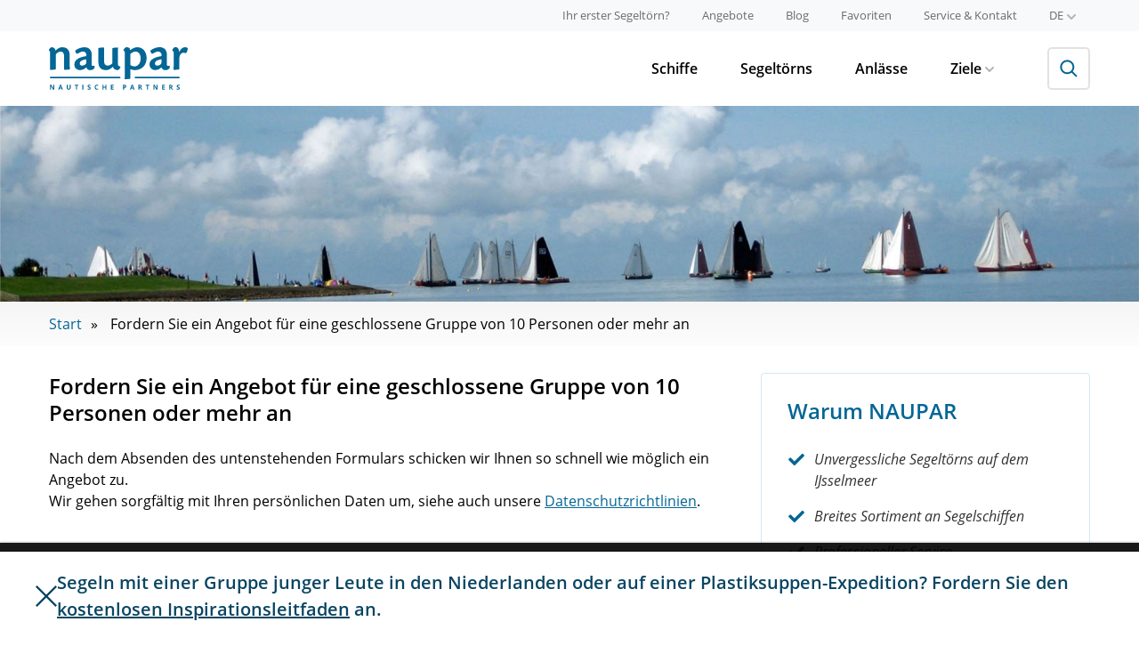

--- FILE ---
content_type: text/html; charset=utf-8
request_url: https://www.naupar.de/angebotsanfrage/?id=cf26da0a-8051-ea11-a812-000d3a44a5b1
body_size: 14445
content:

<!doctype html>
<!--[if lt IE 7]>           <html class="no-js ie ie6 lt-ie10 lt-ie9 lt-ie8 lt-ie7" lang="de"><![endif]-->
<!--[if (IE 7)&!(IEMobile)]><html class="no-js ie ie7 lt-ie10 lt-ie9 lt-ie8" lang="de"><![endif]-->
<!--[if (IE 8)&!(IEMobile)]><html class="no-js ie ie8 lt-ie10 lt-ie9" lang="de"><![endif]-->
<!--[if (IE 9)&!(IEMobile)]><html class="no-js ie ie9 lt-ie10" lang="de"><![endif]-->
<!--[if gt IE 9]><!-->      <html class="no-js" lang="de"><!--<![endif]-->

<head>
    <script src="https://www.googleoptimize.com/optimize.js?id=OPT-P8P7CTH" type="7d633729ae9cf70139d5e361-text/javascript"></script>
    <title>Fordern Sie ein Angebot für eine geschlossene Gruppe von 10 Personen oder mehr an | NAUPAR</title>
    <meta charset="utf-8">
    <meta name="description" content="Nach Absenden des untenstehenden Formulars senden wir Ihnen innerhalb eines Arbeitstages weitere Informationen zu. Wir schützen und behandeln Ihre Daten vertraulich.">
    <meta name="web_author" content="Mediamoose" />
    <meta http-equiv="X-UA-Compatible" content="IE=Edge">
    <meta http-equiv="cleartype" content="on">

    <meta name="HandheldFriendly" content="True">
    <meta name="MobileOptimized" content="320">
    <meta name="viewport" content="width=device-width, initial-scale=1.0">

    <!-- For all browsers -->
    
        <link href="https://assets.naupar.nl/static/naupar/dist/styles/all.ca5c05267990.css" rel="stylesheet">
        <link href="https://assets.naupar.nl/static/naupar/dist/scripts/newsletter.e7ebf0b5203c.css" rel="stylesheet">

        
    

    <!--[if (lt IE 9) & (!IEMobile)]>
    <script src="https://assets.naupar.nl/static/naupar/dist/scripts/all.a0437638a20f.js"></script>

    <link rel="stylesheet" href="https://assets.naupar.nl/static/naupar/dist/styles/ie.9d109526bb9b.css">
    <script src="https://assets.naupar.nl/static/naupar/dist/scripts/ie.4bec3aa3a4bf.js"></script>
    <![endif]-->

    <link rel="stylesheet" href="https://assets.naupar.nl/static/naupar/dist/styles/print.5c6848cfbcee.css" media="print">

    <meta property="og:locale" content="de">
    <meta property="og:site_name" content="NAUPAR">

    <meta property="og:title" content="Fordern Sie ein Angebot für eine geschlossene Gruppe von 10 Personen oder mehr an | NAUPAR">
    <meta property="og:url" content="https://www.naupar.de/angebotsanfrage/?id=cf26da0a-8051-ea11-a812-000d3a44a5b1">
    <meta property="og:description" content="Nach Absenden des untenstehenden Formulars senden wir Ihnen innerhalb eines Arbeitstages weitere Informationen zu. Wir schützen und behandeln Ihre Daten vertraulich.">
    
    <meta property="og:image" content="https://assets.naupar.nl/static/naupar/dist/img/open-graph.901e6d9cba8a.png">
    <meta property="og:image:width" content="900" />
    <meta property="og:image:height" content="600" />
    

    <!-- Icons -->
    <link rel="apple-touch-icon" sizes="180x180" href="https://assets.naupar.nl/static/naupar/dist/favicons/apple-touch-icon.051de588ac38.png">
    <link rel="icon" type="image/png" href="https://assets.naupar.nl/static/naupar/dist/favicons/favicon-32x32.35de4e68c934.png" sizes="32x32">
    <link rel="icon" type="image/png" href="https://assets.naupar.nl/static/naupar/dist/favicons/favicon-16x16.471565fd21ea.png" sizes="16x16">
    <link rel="manifest" href="/favconfig/manifest.json">
    <link rel="mask-icon" href="https://assets.naupar.nl/static/naupar/dist/favicons/safari-pinned-tab.894128179bec.svg" color="#036695">
    <link rel="shortcut icon" href="https://assets.naupar.nl/static/naupar/dist/favicons/favicon.be688de73cef.ico">
    <meta name="msapplication-config" content="/favconfig/browserconfig.xml">
    <meta name="theme-color" content="#ffffff">

    
        
            
                
                
                    
                        <meta property="og:locale:alternate" content="nl">
                    
                    <link rel="alternate" hreflang="nl" href="https://www.naupar.nl/offerte-aanvraag/?id=cf26da0a-8051-ea11-a812-000d3a44a5b1" />
                
            
                
                
                    
                    <link rel="alternate" hreflang="de" href="https://www.naupar.de/angebotsanfrage/?id=cf26da0a-8051-ea11-a812-000d3a44a5b1" />
                
            
                
                
                    
                        <meta property="og:locale:alternate" content="en">
                    
                    <link rel="alternate" hreflang="en" href="https://www.naupar.com/offer-form/?id=cf26da0a-8051-ea11-a812-000d3a44a5b1" />
                
            
        
    

    
    <link rel="canonical" href="https://www.naupar.de/angebotsanfrage/">


    
        
            <script type="7d633729ae9cf70139d5e361-text/javascript">
                (function(i,s,o,g,r,a,m){i['GoogleAnalyticsObject']=r;i[r]=i[r]||function(){
                (i[r].q=i[r].q||[]).push(arguments)},i[r].l=1*new Date();a=s.createElement(o),
                m=s.getElementsByTagName(o)[0];a.async=1;a.src=g;m.parentNode.insertBefore(a,m)
                })(window,document,'script','https://www.google-analytics.com/analytics.js','ga');

                ga('create', 'UA\u002D11693055\u002D5', {'siteSpeedSampleRate': 100});
                ga('set', 'anonymizeIp', true);
                
                ga('send', 'pageview');
            </script>
        

        
        
            <script async src="https://www.googletagmanager.com/gtag/js?id=G\u002DM8X5C68XSL" type="7d633729ae9cf70139d5e361-text/javascript"></script>
            <script type="7d633729ae9cf70139d5e361-text/javascript">
              window.dataLayer = window.dataLayer || [];
              function gtag(){dataLayer.push(arguments);}
              gtag('js', new Date());

              gtag('config', 'G\u002DM8X5C68XSL');
            </script>
        
        
    

    
</head>
<body class=" naupar-de">

    

        <header class="app-header" role="banner">
            <!-- top -->
            <div class="app-header-top">
                <div class="container">
                    <nav class="menu menu--secondary menu--size-small menu--color-gray menu--inline-tablet app-header-top__nav">
                        

<ul class="menu__list">
    
        <li class="menu__item">
            <a class="menu__link" href="/ihr-erster-segeltoern/" title="Ihr erster Segeltörn?">
                Ihr erster Segeltörn?
            </a>
        </li>
    
    
        <li class="menu__item">
            <a class="menu__link" href="/angebote/" title="Angebote">
                Angebote
            </a>
        </li>
    
    
        <li class="menu__item">
            <a class="menu__link" href="/blog/" title="Blog">
                Blog
            </a>
        </li>
    
    <li class="menu__item">
        <a class="menu__link" href="/favoriten-schiffe/" title="Favoriten">
            Favoriten
        </a>
    </li>
    
        <li class="menu__item">
            <a class="menu__link" href="/service/" title="Service & Kontakt">Service & Kontakt</a>
        </li>
    
</ul>


<ul class="menu__list">
    <li class="menu__item menu__item--with-submenu">
        <button class="menu__link menu__link--with-submenu text-uppercase">
            de
            <svg xmlns="http://www.w3.org/2000/svg" width="11" height="6.6" viewBox="0 0 11 6.6" class="icn icn-10 menu__item-icon"><path d="M5.5 6.6a1 1 0 0 1-.77-.33l-4.4-4.4A1.089 1.089 0 0 1 1.87.33L5.5 3.96 9.13.33a1.089 1.089 0 1 1 1.54 1.54l-4.4 4.4a1 1 0 0 1-.77.33z" fill="currentColor"/></svg>
        </button>

        <ul class="submenu">
            
            
            
            <li class="submenu__item">
                <a class="submenu__link text-uppercase" href="https://www.naupar.nl/offerte-aanvraag/?id=cf26da0a-8051-ea11-a812-000d3a44a5b1" title="Nederlands" onclick="if (!window.__cfRLUnblockHandlers) return false; ga('send', 'event', 'taalswitcher', 'Click', 'nl');" data-cf-modified-7d633729ae9cf70139d5e361-="">nl</a>
            </li>
            
            
            <li class="submenu__item">
                <a class="submenu__link submenu__link--active text-uppercase" href="https://www.naupar.de/angebotsanfrage/?id=cf26da0a-8051-ea11-a812-000d3a44a5b1" title="Deutsch" onclick="if (!window.__cfRLUnblockHandlers) return false; ga('send', 'event', 'taalswitcher', 'Click', 'de');" data-cf-modified-7d633729ae9cf70139d5e361-="">de</a>
            </li>
            
            
            <li class="submenu__item">
                <a class="submenu__link text-uppercase" href="https://www.naupar.com/offer-form/?id=cf26da0a-8051-ea11-a812-000d3a44a5b1" title="English" onclick="if (!window.__cfRLUnblockHandlers) return false; ga('send', 'event', 'taalswitcher', 'Click', 'en');" data-cf-modified-7d633729ae9cf70139d5e361-="">en</a>
            </li>
            
            
        </ul>
    </li>
</ul>


                    </nav>
                </div>
            </div>

            <!-- main -->
            <div class="app-header-main">
                <div class="container app-header-main__container">
                    <div class="branding app-header__branding">
                        <a class="branding__link" href="/" title="NAUPAR">
                            
                            <svg viewBox="0 0 500 154" fill="none" xmlns="http://www.w3.org/2000/svg" class="branding__logo"><title>Logo</title><path fill-rule="evenodd" clip-rule="evenodd" d="M273.214 20.13v68.95c0 12.957-.201 19.726-.596 26.32 5.655.038 11.308-.235 16.934-.818 3.582-.589 3.98-1.582 3.98-4.774V79.313a37.94 37.94 0 0 0 16.737 3.58 43.33 43.33 0 0 0 22.529-6.569c11.15-6.785 18.932-19.536 18.932-37.463 0-23.72-14.952-38.659-33.484-38.659-9.961 0-16.342 3.982-25.705 10.956A11.691 11.691 0 0 0 280.578.202c-1.833.046-3.652.38-5.381.993a41.367 41.367 0 0 0-6.368 7.98v3.178c2.589 1.006 4.385 3.192 4.385 7.778zm20.313 44.438V24.314c4.79-4.395 11.361-8.567 18.133-8.567 11.379 0 18.745 10.765 18.745 24.913 0 17.927-10.567 28.88-22.124 28.88a24.963 24.963 0 0 1-14.754-4.972zm90.073 18.33a32.077 32.077 0 0 0 21.921-10.164 14.311 14.311 0 0 0 14.153 10.17c8.973 0 14.148-5.176 15.154-8.368l.203-8.164a13.257 13.257 0 0 1-4.993 1.192c-3.981 0-5.574-1.997-5.574-4.384-.123-6.923.128-15.698.342-23.209.138-4.811.26-9.103.26-12.056 0-18.735-11.168-27.907-27.1-27.907a56.992 56.992 0 0 0-32.893 12.55l1.209 3.98c1.981 7.175 5.569 8.18 10.545 5.391.331-.191.679-.397 1.044-.612h.002c3.826-2.254 9.457-5.57 15.1-5.57a11.595 11.595 0 0 1 11.637 7.494c.581 1.549.821 3.203.709 4.853v4.186c-1.391.202-3.576.602-7.758 1.393-11.565 2.401-35.27 9.173-35.27 27.703a20.342 20.342 0 0 0 5.846 15.522 20.319 20.319 0 0 0 15.463 6zm-1.37-21.46a8.01 8.01 0 0 1-.415-3.437v-.003c0-6.586 7.966-12.162 23.312-14.16v10.77a8.665 8.665 0 0 1-1.396 5.98 18.417 18.417 0 0 1-13.343 6.167 7.994 7.994 0 0 1-6.33-2.379 7.996 7.996 0 0 1-1.828-2.939zm-269.223 21.46a32.067 32.067 0 0 0 21.906-10.164 14.298 14.298 0 0 0 14.158 10.164c8.967 0 14.158-5.175 15.149-8.367v-7.964a13.232 13.232 0 0 1-4.988 1.193c-3.98 0-5.579-1.997-5.579-4.384-.119-6.905.131-15.655.346-23.157.138-4.837.262-9.155.262-12.125 0-18.732-11.158-27.89-27.101-27.89a57.015 57.015 0 0 0-32.68 12.351l1.188 3.996c1.98 7.162 5.58 8.167 10.551 5.378.336-.195.691-.403 1.063-.622l.003-.002c3.829-2.253 9.446-5.558 15.079-5.558a11.593 11.593 0 0 1 8.979 3.369 11.617 11.617 0 0 1 2.659 4.124c.581 1.549.825 3.204.714 4.854v4.186c-1.397.202-3.582.602-7.764 1.393-11.546 2.401-35.28 9.173-35.28 27.703a20.343 20.343 0 0 0 12.953 20.175 20.365 20.365 0 0 0 8.382 1.347zm-1.582-21.462a7.992 7.992 0 0 1-.421-3.435v-.003c0-6.586 7.966-12.162 23.323-14.16v10.77a8.663 8.663 0 0 1-1.407 5.98 18.417 18.417 0 0 1-13.348 6.167 8.012 8.012 0 0 1-6.32-2.38 8.01 8.01 0 0 1-1.827-2.939zm105.589 18.866a47.415 47.415 0 0 0 13.546-9.549v-.003c1.795 6.974 7.372 11.947 16.555 11.952 4.188 0 7.967-4.774 9.762-8.367V69.75c-4.987-.791-8.568-2.597-8.568-9.963V33.29c0-10.403.265-19.555.44-25.609.087-2.991.151-5.226.151-6.481a150.06 150.06 0 0 0-17.323 1.192c-2.987.805-3.596 1.795-3.596 6.785v49.211a21.553 21.553 0 0 1-6.927 5.637 21.565 21.565 0 0 1-8.622 2.341c-6.57 0-13.758-2.404-13.758-17.136V12.154c0-10.35-.794-11.155-3.181-11.155a88.63 88.63 0 0 0-17.942 2.198c.648 6.618.72 13.268.608 19.916v30.88c0 17.54 8.367 28.696 27.298 28.696a25.984 25.984 0 0 0 11.557-2.387zM0 12.35c2.59 1.01 4.183 3.396 4.183 8.185 0 12.754-.188 52.4-.373 61.376 5.659-.02 11.312-.35 16.934-.992 3.377-.401 3.98-1.21 3.98-4.587V26.113c3.782-4.99 9.569-9.962 17.137-9.962s12.751 4.387 12.751 15.34l-.197 47.026c0 2.199.99 3.193 3.389 3.193 5.932-.144 11.852-.61 17.733-1.395-.603-5.78-.805-14.964-.805-24.512V29.885c0-13.543-4.587-29.69-26.898-29.69A24.615 24.615 0 0 0 35.488 3.39a59.345 59.345 0 0 0-11.765 8.956C22.713 6.765 19.329.785 11.963.398a16.727 16.727 0 0 0-5.377.589A38.1 38.1 0 0 0 0 9.17v3.179zm449.37 7.983v28.894c0 12.755-.215 23.709-.602 32.483 5.728.063 11.454-.27 17.136-.994 3.38-.401 3.783-1.596 3.783-4.384V39.858a20.692 20.692 0 0 1 1.594-8.97c3.192-7.754 8.573-10.755 11.765-10.755 2.299-.079 4.588.258 6.767.994A5.277 5.277 0 0 0 496 18.74a26.952 26.952 0 0 0 3.98-14.752 12.174 12.174 0 0 0-9.362-3.983c-8.973 0-16.539 6.57-21.916 18.332C468.5 7.969 464.917.005 456.334.005a17.786 17.786 0 0 0-5.376 1.192c-2.485 2.374-4.965 5.131-6.576 8.166v3.192a7.719 7.719 0 0 1 3.789 3.06c.899 1.402 1.199 2.887 1.199 4.718zM150.348 148.244c0 1.547-.559 2.766-1.676 3.657-1.11.89-2.656 1.336-4.641 1.336-1.828 0-3.445-.344-4.851-1.032v-3.375c1.156.516 2.132.879 2.929 1.09.805.211 1.539.317 2.203.317.797 0 1.407-.153 1.829-.457.429-.305.644-.758.644-1.36 0-.336-.094-.633-.281-.89-.188-.266-.465-.52-.832-.762-.36-.242-1.098-.629-2.215-1.16-1.047-.493-1.832-.965-2.356-1.418a5.324 5.324 0 0 1-1.253-1.582c-.313-.602-.469-1.305-.469-2.11 0-1.515.512-2.707 1.535-3.574 1.031-.867 2.453-1.301 4.266-1.301.89 0 1.738.106 2.543.317.812.211 1.66.508 2.543.89l-1.172 2.825c-.914-.375-1.672-.637-2.274-.786a7.246 7.246 0 0 0-1.758-.222c-.687 0-1.214.16-1.582.48-.367.321-.55.738-.55 1.254 0 .32.074.602.222.844.149.234.383.465.703.691.328.219 1.098.617 2.309 1.196 1.602.765 2.699 1.535 3.293 2.308.594.766.891 1.707.891 2.824zm-104.18 4.758l-1.242-4.078H38.68l-1.243 4.078h-3.914l6.047-17.203h4.442l6.07 17.203h-3.914zm-2.11-7.125a3453.02 3453.02 0 0 1-1.945-6.269c-.14-.485-.242-.868-.304-1.149-.258 1-.997 3.473-2.215 7.418h4.465zm-24.703 7.125h-4.617l-7.453-12.961H7.18c.148 2.289.222 3.922.222 4.899v8.062H4.156v-17.133h4.582l7.442 12.832h.082c-.118-2.226-.176-3.8-.176-4.722v-8.11h3.27v17.133zm58.84-6.047v-11.086h-3.62v10.465c0 1.328-.27 2.305-.81 2.93-.53.617-1.39.926-2.578.926-1.226 0-2.105-.309-2.636-.926-.532-.617-.797-1.586-.797-2.906v-10.489h-3.621v11.039c0 1.961.61 3.508 1.828 4.641 1.219 1.125 2.93 1.688 5.133 1.688 1.46 0 2.726-.254 3.797-.762 1.07-.508 1.886-1.238 2.449-2.192.57-.953.855-2.062.855-3.328zM101 153.002h-3.633v-14.109h-4.652v-3.024h12.937v3.024H101v14.109zm19.289-17.133v17.133h3.633v-17.133h-3.633zm49.266 4.325c.75-1.032 1.808-1.547 3.175-1.547.625 0 1.262.113 1.911.34a19.49 19.49 0 0 1 1.933.796l1.172-2.953c-1.68-.804-3.352-1.207-5.016-1.207-1.632 0-3.058.36-4.277 1.078-1.211.711-2.141 1.739-2.789 3.082-.648 1.336-.973 2.895-.973 4.676 0 2.828.66 5 1.981 6.516 1.32 1.508 3.226 2.262 5.719 2.262 1.734 0 3.304-.293 4.71-.879v-3.047c-1.71.601-3.168.902-4.371.902-2.867 0-4.3-1.91-4.3-5.73 0-1.836.375-3.266 1.125-4.289zm37.242 12.808h-3.621v-7.394h-6.785v7.394h-3.633v-17.133h3.633v6.715h6.785v-6.715h3.621v17.133zm16.336 0H233v-3h-6.234v-4.418h5.8v-2.976h-5.8v-3.762H233v-2.977h-9.867v17.133zm47.32-9.07h1.195c1.118 0 1.953-.219 2.508-.656.555-.446.832-1.09.832-1.934 0-.852-.234-1.48-.703-1.887-.461-.406-1.187-.609-2.18-.609h-1.652v5.086zm8.203-2.719c0 1.844-.578 3.254-1.734 4.231-1.149.976-2.785 1.464-4.91 1.464h-1.559v6.094h-3.633v-17.133h5.473c2.078 0 3.656.45 4.734 1.348 1.086.891 1.629 2.223 1.629 3.996zm24.481 7.711l1.242 4.078h3.914l-6.07-17.203h-4.442l-6.047 17.203h3.914l1.243-4.078h6.246zm-2.813-9.316c.149.484.797 2.574 1.945 6.269h-4.464c1.218-3.945 1.957-6.418 2.214-7.418.063.281.164.664.305 1.149zm25.77 3.867h1.172c1.148 0 1.996-.192 2.542-.574.547-.383.821-.985.821-1.805 0-.813-.281-1.391-.844-1.734-.555-.344-1.418-.516-2.59-.516h-1.101v4.629zm0 2.953v6.574h-3.633v-17.133h4.992c2.328 0 4.051.426 5.168 1.278 1.117.843 1.676 2.129 1.676 3.855 0 1.008-.278 1.906-.832 2.696-.555.781-1.34 1.394-2.356 1.839 2.578 3.852 4.258 6.34 5.039 7.465h-4.031l-4.09-6.574h-1.933zm27.187 6.574h3.633v-14.109h4.652v-3.024h-12.937v3.024h4.652v14.109zm38.121 0h-4.617l-7.453-12.961h-.106c.149 2.289.223 3.922.223 4.899v8.062h-3.246v-17.133h4.582l7.441 12.832h.082c-.117-2.226-.175-3.8-.175-4.722v-8.11h3.269v17.133zm16.324 0h9.868v-3h-6.235v-4.418h5.801v-2.976h-5.801v-3.762h6.235v-2.977h-9.868v17.133zm29.086-9.527h1.172c1.149 0 1.996-.192 2.543-.574.547-.383.821-.985.821-1.805 0-.813-.282-1.391-.844-1.734-.555-.344-1.418-.516-2.59-.516h-1.102v4.629zm0 2.953v6.574h-3.632v-17.133h4.992c2.328 0 4.051.426 5.168 1.278 1.117.843 1.676 2.129 1.676 3.855 0 1.008-.278 1.906-.833 2.696-.554.781-1.339 1.394-2.355 1.839 2.578 3.852 4.258 6.34 5.039 7.465h-4.031l-4.09-6.574h-1.934zm32.649 5.473c1.117-.891 1.676-2.11 1.676-3.657 0-1.117-.297-2.058-.891-2.824-.594-.773-1.691-1.543-3.293-2.308-1.211-.579-1.98-.977-2.309-1.196-.32-.226-.554-.457-.703-.691a1.587 1.587 0 0 1-.222-.844c0-.516.183-.933.55-1.254.368-.32.895-.48 1.582-.48a7.24 7.24 0 0 1 1.758.222c.602.149 1.36.411 2.274.786l1.172-2.825a17.546 17.546 0 0 0-2.543-.89 9.994 9.994 0 0 0-2.543-.317c-1.813 0-3.235.434-4.266 1.301-1.023.867-1.535 2.059-1.535 3.574 0 .805.156 1.508.469 2.11.312.601.73 1.129 1.254 1.582.523.453 1.308.925 2.355 1.418 1.117.531 1.855.918 2.215 1.16.367.242.644.496.832.762.187.257.281.554.281.89 0 .602-.215 1.055-.644 1.36-.422.304-1.032.457-1.829.457-.664 0-1.398-.106-2.203-.317-.797-.211-1.773-.574-2.929-1.09v3.375c1.406.688 3.023 1.032 4.851 1.032 1.985 0 3.531-.446 4.641-1.336zM4 107.002h253v5H4v-5zm466 0H309v5h161v-5z" fill="#036695"/></svg>
                            
                        </a>
                    </div>

                    <div class="app-header-main__content">
                        <div class="app-header-main__wrapper">
                            <div class="menu-wrapper menu-wrapper--bordered-tablet">
                                <nav class="menu menu--inline-tablet menu--color-black menu--gap-large menu--primary menu--bordered-tablet app-header-main__nav">
                                    

<ul class="menu__list">
    

    <li class="menu__item">
        <a class="menu__link" href="/schiffe/" title="Schiffe">
            Schiffe
        </a>
    </li>

    
    <li class="menu__item">
        <a class="menu__link" href="/segeltoerns/" title="Segeltörns" onclick="if (!window.__cfRLUnblockHandlers) return false; ga('send', 'event', 'arrangementen_link', 'Click', 'primaire navigatie');" data-cf-modified-7d633729ae9cf70139d5e361-="">
            Segeltörns
        </a>
    </li>
    

    
    <li class="menu__item">
        <a class="menu__link" href="/anlasse/" title="Anlässe">
            Anlässe
        </a>
    </li>
    

    
    <li class="menu__item menu__item--with-submenu">
        <button class="menu__link menu__link--with-submenu">
            Ziele
            <svg xmlns="http://www.w3.org/2000/svg" width="11" height="6.6" viewBox="0 0 11 6.6" class="icn icn-10 menu__item-icon"><path d="M5.5 6.6a1 1 0 0 1-.77-.33l-4.4-4.4A1.089 1.089 0 0 1 1.87.33L5.5 3.96 9.13.33a1.089 1.089 0 1 1 1.54 1.54l-4.4 4.4a1 1 0 0 1-.77.33z" fill="currentColor"/></svg>
        </button>

        <ul class="submenu">
            
            <li class="submenu__item">
                <a class="submenu__link" href="/fahrgebiete/" title="Fahrgebiete">
                    Fahrgebiete
                </a>
            </li>
            
            
            <li class="submenu__item">
                <a class="submenu__link" href="/orte/" title="Orte">
                    Orte
                </a>
            </li>
            
            
            <li class="submenu__item">
                <a class="submenu__link" href="/sehenswurdigkeiten/" title="Sehenswürdigkeiten">
                    Sehenswürdigkeiten
                </a>
            </li>
            
        </ul>
    </li>
    
    
</ul>

                                </nav>

                                <nav class="menu menu--secondary menu--size-small menu--color-gray menu--tablet menu--bordered-tablet">
                                    

<ul class="menu__list">
    
        <li class="menu__item">
            <a class="menu__link" href="/ihr-erster-segeltoern/" title="Ihr erster Segeltörn?">
                Ihr erster Segeltörn?
            </a>
        </li>
    
    
        <li class="menu__item">
            <a class="menu__link" href="/angebote/" title="Angebote">
                Angebote
            </a>
        </li>
    
    
        <li class="menu__item">
            <a class="menu__link" href="/blog/" title="Blog">
                Blog
            </a>
        </li>
    
    <li class="menu__item">
        <a class="menu__link" href="/favoriten-schiffe/" title="Favoriten">
            Favoriten
        </a>
    </li>
    
        <li class="menu__item">
            <a class="menu__link" href="/service/" title="Service & Kontakt">Service & Kontakt</a>
        </li>
    
</ul>


<ul class="menu__list">
    <li class="menu__item menu__item--with-submenu">
        <button class="menu__link menu__link--with-submenu text-uppercase">
            de
            <svg xmlns="http://www.w3.org/2000/svg" width="11" height="6.6" viewBox="0 0 11 6.6" class="icn icn-10 menu__item-icon"><path d="M5.5 6.6a1 1 0 0 1-.77-.33l-4.4-4.4A1.089 1.089 0 0 1 1.87.33L5.5 3.96 9.13.33a1.089 1.089 0 1 1 1.54 1.54l-4.4 4.4a1 1 0 0 1-.77.33z" fill="currentColor"/></svg>
        </button>

        <ul class="submenu">
            
            
            
            <li class="submenu__item">
                <a class="submenu__link text-uppercase" href="https://www.naupar.nl/offerte-aanvraag/?id=cf26da0a-8051-ea11-a812-000d3a44a5b1" title="Nederlands" onclick="if (!window.__cfRLUnblockHandlers) return false; ga('send', 'event', 'taalswitcher', 'Click', 'nl');" data-cf-modified-7d633729ae9cf70139d5e361-="">nl</a>
            </li>
            
            
            <li class="submenu__item">
                <a class="submenu__link submenu__link--active text-uppercase" href="https://www.naupar.de/angebotsanfrage/?id=cf26da0a-8051-ea11-a812-000d3a44a5b1" title="Deutsch" onclick="if (!window.__cfRLUnblockHandlers) return false; ga('send', 'event', 'taalswitcher', 'Click', 'de');" data-cf-modified-7d633729ae9cf70139d5e361-="">de</a>
            </li>
            
            
            <li class="submenu__item">
                <a class="submenu__link text-uppercase" href="https://www.naupar.com/offer-form/?id=cf26da0a-8051-ea11-a812-000d3a44a5b1" title="English" onclick="if (!window.__cfRLUnblockHandlers) return false; ga('send', 'event', 'taalswitcher', 'Click', 'en');" data-cf-modified-7d633729ae9cf70139d5e361-="">en</a>
            </li>
            
            
        </ul>
    </li>
</ul>


                                </nav>

                                <div class="menu-spacer"></div>
                            </div>

                            <div class="app-header__search">
                                <form class="search-form" action="/suche/" method="get">
                                <div class="fieldholder search-form__fieldholder">
                                    <input class="search-form__input" type="search" name="q" placeholder="Geben Sie ein Stichwort ein">
                                </div>
                                <button class="btn search-form__button" type="submit">
                                    <svg width="20" height="20" viewBox="0 0 20 20" fill="none" xmlns="http://www.w3.org/2000/svg" class="icn icn-20 search-form__button-icon"><path fill-rule="evenodd" clip-rule="evenodd" d="M12.556 4.071a6 6 0 1 1-8.485 8.485 6 6 0 0 1 8.485-8.485zm2.078 9.149A8.001 8.001 0 0 0 2.657 2.657 8 8 0 0 0 13.22 14.634l4.993 4.993 1.414-1.414-4.993-4.993z" fill="currentColor"/></svg>
                                </button>
                                </form>
                            </div>
                        </div>
                    </div>

                    <button class="app-header-main__content-toggle menu-toggle">
                        <div class="menu-toggle__icon">
                            <i
                                class="menu-toggle__stick menu-toggle__stick--top"
                            ></i>
                            <i
                                class="menu-toggle__stick menu-toggle__stick--middle menu-toggle__stick--middle-a"
                            ></i>
                            <i
                                class="menu-toggle__stick menu-toggle__stick--middle menu-toggle__stick--middle-b"
                            ></i>
                            <i
                                class="menu-toggle__stick menu-toggle__stick--bottom"
                            ></i>
                        </div>
                    </button>
                </div>
            </div>
        </header>

        


        
    <div id="hero" class="hero blog-hero" style="background-image:url('https://assets.naupar.nl/static/naupar/dist/images/hero-info.4ebd45be2a43.jpg');"></div>


        
    <div id="content">
        <section class="content-header">
            <div class="content-header-bottom">
                <div class="wrap clearfix">
                    <ul class="breadcrumbs">
                        

                        <li><a href="/" title="Start">Start</a></li>
                        <li class="current">Fordern Sie ein Angebot für eine geschlossene Gruppe von 10 Personen oder mehr an</li>
                    </ul>
                </div>
            </div>
        </section>

        <div class="wrap">
            <div class="row clearfix">
                <main class="col-08" role="main">

                    <article class="page-article page-article-detail">
                        <header>
                            <h1 class="page-title">Fordern Sie ein Angebot für eine geschlossene Gruppe von 10 Personen oder mehr an</h1>
                        </header>
                        <div class="content">
                            <p>
                                Nach dem Absenden des untenstehenden Formulars schicken wir Ihnen so schnell wie möglich ein Angebot zu.<br>Wir gehen sorgfältig mit Ihren persönlichen Daten um, siehe auch unsere <a href=“/privacy-policy/“>Datenschutzrichtlinien</a>.
                            </p>
                        </div>
                    </article>

                    

                    <section class="form-offer-wrapper">
                        <form class="form clearfix form-offer" action="" method="post" data-loading-button>
                            <input type="hidden" name="csrfmiddlewaretoken" value="1LG80Xi7J7ZTyLQtfPedPfMPa0WA8lhgLLmdzvfR4fbK8VJpvnYN0JRhLkwf116S">

                            

                            

                            

                            <h2 class="overview-title">Ihre Vorlieben</h2>

                            <div class="fieldholder full-width">
                                <label for="id_duration">
                                    <strong>Wie lange möchten Sie segeln?</strong>
                                    <div class="select">
                                        <select name="duration" required id="id_duration">
  <option value="" selected>Wählen Sie eine Zeitraum aus</option>

  <option value="108700000">Woche</option>

  <option value="108700001">Kurzwoche</option>

  <option value="108700003">Wochenende</option>

  <option value="108700004">Kurzes Wochenende</option>

  <option value="108700002">Langes Wochenende</option>

  <option value="108700005">2-3 Tage während der Woche</option>

  <option value="108700007">Tagesausflug</option>

  <option value="108700008">Kurzer Tagesausflug (max. 5 Stunden)</option>

  <option value="108700006">Tag mit Übernachtung</option>

</select>
                                    </div>
                                </label>
                                
                            </div>

                            <div class="fieldholder full-width">
                                <label for="id_period">
                                    <strong>Wann möchten Sie an Bord gehen?</strong>
                                    <div class="field-help_text">Bitte geben Sie so viele Details wie möglich an. Wenn das Datum bereits bekannt ist, geben Sie es bitte an.</div>
                                </label>
                                <input id="id_period" name="period" type="text" value="" required />
                                
                            </div>

                            <div class="fieldholder full-width">
                                <label for="">
                                    <strong>Suchen Sie ein Schiff für eine private Gruppe oder möchten Sie mitsegeln?</strong>
                                    <div class="field-help_text">Arrangements zum Mitsegeln für kleine Gruppen von bis zu 10 Personen können nur online gebucht werden. Ab 10 Personen können Sie ein Schiff exklusiv für Ihre Gruppe buchen.</div>
                                </label>
                                <ul class="form-radio_check-list" id="id_travel_type">
                                    
                                        <li>
                                            <div class="checkbox-label">
                                                <label class="control radio">
                                                    <input name="travel_type" type="radio" value="private_group" checked />
                                                    <span class="control-indicator"></span>
                                                    Privatgruppe
                                                </label>
                                            </div>
                                        </li>
                                    
                                        <li>
                                            <div class="checkbox-label">
                                                <label class="control radio">
                                                    <input name="travel_type" type="radio" value="sail_along" />
                                                    <span class="control-indicator"></span>
                                                    Mitsegeln
                                                </label>
                                            </div>
                                        </li>
                                    
                                </ul>
                                
                            </div>

                            <div>
                                <div class="fieldholder">
                                    <label for="id_expected_people"><strong>Mit wie vielen Personen?</strong></label>
                                    <input id="id_expected_people" name="expected_people" type="number" min="1" value="" required />
                                    
                                </div>
                                <div class="fieldholder">
                                    <label for="id_preferred_harbor"><strong>Gewünschter Abfahrtshafen</strong> <small>(optional)</small></label>
                                    <input id="id_preferred_harbor" name="preferred_harbor" type="text" value="" />
                                    
                                </div>
                            </div>

                            <div class="fieldholder full-width">
                                <label for="id_occasion">
                                    <strong>Was ist Ihr Anlass?</strong> <small>(optional)</small>
                                    <div class="select">
                                        <select name="occasion" id="id_occasion">
  <option value="" selected></option>

  <option value="19">Junggesellenabschied</option>

  <option value="23">Betriebsausflug</option>

  <option value="21">Familienausflug</option>

  <option value="25">Geschäftsevent</option>

  <option value="18">Klassenfahrt</option>

  <option value="35">Ausflug mit Freunden</option>

  <option value="22">Hochzeit</option>

  <option value="20">Jugendreisen</option>

</select>
                                    </div>
                                </label>
                                
                            </div>

                            <div class="fieldholder full-width">
                                <label for="id_remark"><strong>Frage oder Bemerkung</strong> <small>(optional)</small></label>
                                <textarea id="id_remark" name="remark" cols="30" rows="5" ></textarea>
                                
                            </div>

                            <div class="fieldholder full-width">
                                <label for="id_budget">
                                    <strong>Was ist Ihr Budget?</strong> <small>(optional)</small>
                                    <div class="field-help_text">Die Kosten für einen Segeltörn mit einer geschlossenen Gruppe beginnen ab ca. 1.000 €.</div>
                                </label>
                                <input id="id_budget" name="budget" type="number" step="any" min="1" value="" />
                                
                            </div>

                            <div class="clear"></div>

                            <h2 class="overview-title">Ihre Daten</h2>

                            <div>
                                <div class="fieldholder">
                                    <label for="id_company"><strong>Name der Firma</strong> <small>(optional)</small></label>
                                    <input id="id_company" name="company" type="text" value=""  />
                                    
                                </div>
                                <div class="fieldholder">
                                    <label for="id_salutation">
                                        <strong>Anrede</strong> <small>(optional)</small>
                                        <div class="select">
                                            <select name="salutation" id="id_salutation">
  <option value="" selected>Herr / Frau</option>

  <option value="1">Herr</option>

  <option value="2">Frau</option>

</select>
                                        </div>
                                    </label>
                                    
                                </div>
                                <div class="fieldholder">
                                    <label for="id_first_name"><strong>Vorname</strong></label>
                                    <input id="id_first_name" name="first_name" type="text" value=""  required />
                                    
                                </div>
                                <div class="fieldholder">
                                    <label for="id_last_name"><strong>Familienname</strong> <small>(optional)</small></label>
                                    <input id="id_last_name" name="last_name" type="text" value=""  maxlength="50" />
                                    
                                </div>
                                <div class="fieldholder">
                                    <label for="id_phone_number"><strong>Telefonnummer</strong></label>
                                    <input id="id_phone_number" name="phone_number" type="tel" value=""  required />
                                    
                                </div>
                                <div class="fieldholder">
                                    <label for="id_email"><strong>E-Mail-Adresse</strong></label>
                                    <input id="id_email" name="email" type="email" value=""  required />
                                    
                                </div>
                            </div>

                            <div class="fieldholder full-width">
                                <label for="id_call_day">
                                    <strong>Wann möchten Sie, dass wir Sie anrufen?</strong> <small>(optional)</small>
                                    <div class="field-help_text">Wir möchten unseren Service so gut wie möglich auf Ihre Wünsche abstimmen. Deshalb möchten wir Sie telefonisch kontaktieren.</div>
                                    <div class="select">
                                        <select name="call_day" id="id_call_day">
  <option value="Geen voorkeur">Keine Präferenz</option>

  <option value="Ik word liever niet gebeld">Ich ziehe es vor, nicht angerufen zu werden</option>

  <option value="Maandag">Montag</option>

  <option value="Dinsdag">Dienstag</option>

  <option value="Woensdag">Mittwoch</option>

  <option value="Donderdag">Donnerstag</option>

  <option value="Vrijdag">Freitag</option>

</select>
                                    </div>
                                </label>
                                
                            </div>

                            <div>
                                <div class="fieldholder">
                                    <label for="id_call_time">
                                        Zeit
                                        <div class="select">
                                            <select name="call_time" id="id_call_time">
  <option value="Geen voorkeur">Keine Präferenz</option>

  <option value="8 - 10 uur">8 – 10 Uhr</option>

  <option value="10 - 12 uur">10 – 12 Uhr</option>

  <option value="12 - 14 uur">12 – 14 Uhr</option>

  <option value="14 - 16 uur">14 – 16 Uhr</option>

  <option value="16 - 18 uur">16 – 18 Uhr</option>

  <option value="Anders, namelijk">Andere, nämlich</option>

</select>
                                        </div>
                                    </label>
                                    
                                </div>
                                <div class="fieldholder">
                                    <label for="id_call_time_other">Andere, nämlich</label>
                                    <input id="id_call_time_other" name="call_time_other" type="text" value="" />
                                    
                                </div>
                            </div>

                            <div class="fieldholder full-width">
                                <div class="checkbox-label">
                                    <label class="control checkbox">
                                        <input type="checkbox" name="newsletter" id="id_newsletter">
                                        <span class="control-indicator"></span>
                                        Ja, ich möchte gerne über NAUPAR informiert werden. Sie erhalten monatlich den Newsletter mit Angeboten und Informationen zu Produkten und Dienstleistungen von NAUPAR.
                                    </label>
                                </div>
                                
                            </div>

                            <div class="buttonholder full-width">
                                <script src="https://www.google.com/recaptcha/api.js" type="7d633729ae9cf70139d5e361-text/javascript"></script>
<script type="7d633729ae9cf70139d5e361-text/javascript">
    // Submit function to be called, after reCAPTCHA was successful.
    var onSubmit_cc1477cb245f40e58f950f8a5570d544 = function(token) {
        console.log("reCAPTCHA validated for 'data-widget-uuid=\"cc1477cb245f40e58f950f8a5570d544\"'. Submitting form...")
        document.querySelector('.g-recaptcha[data-widget-uuid="cc1477cb245f40e58f950f8a5570d544"]').closest('form').submit();
    };

    // Helper function to prevent form submission and execute verification.
    var verifyCaptcha_cc1477cb245f40e58f950f8a5570d544 = function(e) {
        e.preventDefault();
        grecaptcha.execute();
    };

    // Bind the helper function to the form submit action.
    document.addEventListener( 'DOMContentLoaded', function () {
        var element = document.querySelector('.g-recaptcha[data-widget-uuid="cc1477cb245f40e58f950f8a5570d544"]');
        element.closest('form').addEventListener('submit', verifyCaptcha_cc1477cb245f40e58f950f8a5570d544);
    });
</script>

<div
     data-badge="inline" class="g-recaptcha" data-sitekey="6LeEppoUAAAAAEQBttDqTn-lUXvO5M_DbLTp53oU" required id="id_captcha" data-widget-uuid="cc1477cb245f40e58f950f8a5570d544" data-callback="onSubmit_cc1477cb245f40e58f950f8a5570d544" data-size="invisible"
>
</div>
                                <button class="btn btn-secondary ladda-button" data-style="expand-left" type="submit"><span class="ladda-label">Senden</span></button>
                            </div>
                        </form>
                    </section>
                </main>
                <aside class="col-04" role="complementary">
                    <ul class="form-offer-sidebar">
                        <li>
                            
                                

<section class="sidebar-element element-usp">
    <h2 class="section-title title-tertiary_color">Warum NAUPAR</h2>
    <ul class="usp-list">
        <li>
            <i class="icn sprite icn-check"></i>
            <span class="icn-label">Unvergessliche Segeltörns auf dem IJsselmeer</span>
        </li>
        <li>
            <i class="icn sprite icn-check"></i>
            <span class="icn-label">Breites Sortiment an Segelschiffen</span>
        </li>
        <li>
            <i class="icn sprite icn-check"></i>
            <span class="icn-label">Professioneller Service</span>
        </li>
    </ul>
</section>

                            
                        </li>
                    </ul>
                </aside>
            </div>
        </div>
    </div>


        
            <div class="wrap">
                <div id="app_newsletter"></div>
            </div>
            <script id="newsletter_config" type="application/json">
                {
                    "lang": "de",
                    "publicPath": "https://assets.naupar.nl/naupar/dist/scripts/",
                    "recaptchaSitekey": "6LeEppoUAAAAAEQBttDqTn-lUXvO5M_DbLTp53oU",
                    "newsletterUrl": "/newsletter/"
                }
            </script>
            <script src="https://assets.naupar.nl/static/naupar/dist/scripts/newsletter.ea2d2b55e165.js" async defer type="7d633729ae9cf70139d5e361-text/javascript"></script>

            
                <footer id="footer" role="contentinfo">
                    
                        <div class="footer-sitemap">
                            <div class="wrap row clearfix">
                                
                                    <section class="col-03">
                                        
                                            <header>
                                                <h2 class="section-title title-tertiary_color">
                                                    Angebot
                                                </h2>
                                            </header>
                                        

                                        <div class="content footer-sitemap-links">
                                            <ul>
	<li><a href="/schiffe/">Schiffe</a></li>
	<li><a href="/arrangements/">Arrangements</a></li>
	<li><a href="/orte/">Orte</a></li>
	<li><a href="/fahrgebiete/">Fahrgebiete</a></li>
	<li><a href="/hafen/">Häfen</a></li>
	<li><a href="/sehenswurdigkeiten/">Sehenswürdigkeiten</a></li>
	<li><a href="/angebote/">Angebote</a></li>
	<li><a href="/aktivitaten/">Aktivitäten</a></li>
</ul>
                                        </div>
                                    </section>
                                
                                    <section class="col-03">
                                        
                                            <header>
                                                <h2 class="section-title title-tertiary_color">
                                                    Über NAUPAR
                                                </h2>
                                            </header>
                                        

                                        <div class="content footer-sitemap-links">
                                            <ul>
	<li><a href="/uber-naupar/">Nautische partners</a></li>
	<li><a href="/offene-stellen/">Arbeiten bei NAUPAR</a></li>
	<li><a href="/service/">Service &amp; Kontakt</a></li>
	<li><a href="/allgemeine-bedingungen/">Allgemeine Bedingungen</a></li>
	<li><a href="/cookie-richtlinie/">Cookies</a></li>
	<li><a href="/privacy-policy/">Datenschutzrichtlinien</a></li>
	<li><a href="https://www.naupar.de/nutzungsbedingungen/">Nutzungsbedingungen</a></li>
</ul>
                                        </div>
                                    </section>
                                
                                    <section class="col-03">
                                        
                                            <header>
                                                <h2 class="section-title title-tertiary_color">
                                                    Kontakt
                                                </h2>
                                            </header>
                                        

                                        <div class="content footer-sitemap-links">
                                            <ul><li><a href="/kontakt/">Kontaktformular</a></li><li><a href="/kontaktdaten/">Kontaktdaten</a></li><li><a href="/blog/">Blog</a></li><li><a href="https://www.facebook.com/naupar.de" target="_blank">Facebook</a></li><li><a href="https://www.instagram.com/naupar.de/" target="_blank">Instagram</a></li><li><a href="https://twitter.com/nauparde" target="_blank">Twitter</a></li><li><a href="https://www.youtube.com/channel/UC593RaaqcngZ2DpyJaVWUfg" target="_blank">YouTube</a></li></ul>
                                        </div>
                                    </section>
                                
                                    <section class="col-03">
                                        
                                            <header>
                                                <h2 class="section-title title-tertiary_color">
                                                    Themen
                                                </h2>
                                            </header>
                                        

                                        <div class="content footer-sitemap-links">
                                            <ul>
	<li><a href="https://www.naupar.de/klassenfahrten/">Klassenfahrten</a></li>
	<li><a href="https://www.naupar.de/segeln-in-holland/">Segeln in Holland</a></li>
	<li><a href="https://www.naupar.de/plastic-soup-expedition/">Plastiksuppen-Expedition für Schulen</a></li>
	<li><a href="https://www.naupar.de/trockenfallen-wattenmeer/">Trockenfallen Wattenmeer</a></li>
	<li><a href="https://www.naupar.de/segeln-wattenmeer/">Segeln Wattenmeer</a></li>
	<li><a href="https://www.naupar.de/betriebsausflug/">Betriebsausflug</a></li>
	<li><a href="https://www.naupar.de/junggesellenabschied/">Junggesellenabschied</a></li>
	<li><a href="https://www.naupar.de/wochenendausflug/">Wochenendausflug</a></li>
</ul>
                                        </div>
                                    </section>
                                
                            </div>
                        </div><!-- .footer-sitemap -->
                    

                    <div class="copyright">
                        <div class="wrap row col-switch clearfix">
                            <div class="col-06 col-ng switch-right">
                                
                            </div>
                            <div class="col-06 switch-left">
                                <div class="legal">
                                    <small>&copy; <time datetime="2026">2026</time> NAUPAR</small>
                                </div>
                            </div>
                        </div>
                    </div>
                </footer>
            
        

        
        
            <div class="fixed-notice js-fixed-notice">
                <button class="button button--clean button--ghost button--fixed-notice js-close-fixed-notice" type="button" title="Benachrichtigung schließen">
                    <svg xmlns="http://www.w3.org/2000/svg" width="18.669" height="18.669" viewBox="0 0 18.669 18.669" class="icon icon--fixed-notice"><path d="M-.001 17.424L17.424-.001l1.244 1.245L1.244 18.669z"/><path d="M1.244 0l17.425 17.425-1.245 1.244L-.001 1.245z"/></svg>
                </button>

                <h1 class="fixed-notice__title">
                    Segeln mit einer Gruppe junger Leute in den Niederlanden oder auf einer Plastiksuppen-Expedition? Fordern Sie den <a href="https://www.naupar.de/leitfaden/inspirationguide-schulen/">kostenlosen Inspirationsleitfaden</a> an.
                </h1>
            </div>
        
        

        
            


<section id="cookie-notice" class="gdpr-cookie-notice">
    <div class="gdpr-cookie-notice-wrapper">
        <div class="gdpr-cookie-notice-holder">
            <div class="gdpr-cookie-notice-table">
                <div class="gdpr-cookie-notice-text">
                    <p>Um den Besuch unserer Website für Sie noch einfacher und persönlicher zu gestalten und Ihnen einen besseren Service zu bieten, verwenden wir Cookies und ähnliche Techniken. Dies ermöglicht uns und Dritten, Werbung und Inhalte innerhalb und außerhalb unserer Website Ihren Interessen anzupassen. Durch Klicken auf "Ich stimme zu" stimmen Sie der Platzierung all dieser Cookies zu.</p>
                </div>
                <div class="gdpr-cookie-notice-buttons-table">
                    <div class="gdpr-cookie-notice-btn">
                        <button class="btn btn-secondary btn--gdpr-cookie-notice js-cookies-accept" type="button" title="Ich stimme zu">
                            Ich stimme zu
                        </button>
                    </div>
                    <div class="gdpr-cookie-notice-btn">
                        <a class="btn btn-white btn--gdpr-cookie-notice" href="/cookie-richtlinie/" title="Einstellungen">
                            Einstellungen
                        </a>
                    </div>
                </div>
            </div>
        </div>
    </div>
</section>


        

        <div id="azure_chatbot"></div>

        <div class="site-overlay js-site-overlay"></div>
    

    
    
        <script src="https://assets.naupar.nl/static/jsi18n/de/djangojs.0de922fbcbf9.js" type="7d633729ae9cf70139d5e361-text/javascript"></script>

        <!--[if gte IE 9]><!-->
        <script src="https://assets.naupar.nl/static/naupar/dist/scripts/all.a0437638a20f.js" type="7d633729ae9cf70139d5e361-text/javascript"></script>
        <!--<![endif]-->

        <script type="7d633729ae9cf70139d5e361-text/javascript">
            $(document).ready(function(){

                const $siteOverlay = $(".js-site-overlay");
                const $searchForm = $(".search-form");
                const $searchFormButton = $(".search-form__button");
                const $searchFormInput = $(".search-form__input");
                const searchFormActiveClass = "search-form--active";
                const $mainNav = $(".app-header-main__nav");
                const mainNavHiddenClass = "app-header-main__nav--hidden";

                const $submenuToggle = $(".menu__link--with-submenu");
                const $submenu = $(".submenu");
                const submenuActiveClass = "submenu--active";

                const $navToggle = $(".menu-toggle");
                const $navContent = $(".app-header-main__content");
                const navToggleActiveClass = "menu-toggle--active";
                const navContentActiveClass = "app-header-main__content--active";

                // mobile-menu toggle
                $navToggle.on("click", function(e) {
                    e.preventDefault();

                    if( $navToggle.hasClass(navToggleActiveClass) ) {
                        hideMobileMenu();
                    }
                    else {
                        showMobileMenu();
                    }
                });

                $siteOverlay.on("click", function() {
                    hideMobileMenu();
                });

                function showMobileMenu() {
                    // add fixed positioning and remember scrollY
                    var body = document.body;
                    var scrollY = window.scrollY;
                    body.style.position = 'fixed';
                    body.style.top = '-' + scrollY + 'px';
                    $("body").addClass("stop-scrolling");
                    $navToggle.addClass(navToggleActiveClass);
                    $navContent.addClass(navContentActiveClass);
                    $siteOverlay.show();
                }
                function hideMobileMenu() {
                    var body = document.body;
                    var scrollY = body.style.top;
                    body.style.position = '';
                    body.style.top = '';
                    if( scrollY > 0 ) {
                        window.scrollTo(0, 0);
                    }
                    $("body").removeClass("stop-scrolling");
                    $navToggle.removeClass(navToggleActiveClass);
                    $navContent.removeClass(navContentActiveClass);
                    $siteOverlay.hide();
                }

                // search
                function enableSearchButton() {
                    $searchFormButton.on("click", function () {
                        if( !$searchForm.hasClass(searchFormActiveClass) ) {
                            $searchForm.addClass(searchFormActiveClass);
                            $mainNav.addClass(mainNavHiddenClass);
                            $searchFormInput.focus();
                            return false;
                        } else if( $searchFormInput.val().length === 0 ) {
                            $searchForm.removeClass(searchFormActiveClass);
                            $mainNav.removeClass(mainNavHiddenClass);
                            return false;
                        }
                    });
                }
                function disableSearchButton() {
                    // unbind all listeners
                    $searchFormButton.unbind();

                    // remove active classes
                    $searchForm.removeClass(searchFormActiveClass);
                    $mainNav.removeClass(mainNavHiddenClass);
                }

                // submenu
                function enableSubmenuHovers() {
                    // unbind all listeners
                    $submenuToggle.parent().unbind();
                    $submenuToggle.unbind();

                    // needs to be on parent to keep interaction possible
                    $submenuToggle.parent().mouseover(function() {
                        const $closestSubmenu = $(this).parent().find($submenu);
                        $closestSubmenu.addClass(submenuActiveClass);
                    }).mouseleave(function() {
                        const $closestSubmenu = $(this).parent().find($submenu);
                        $closestSubmenu.removeClass(submenuActiveClass);
                    })
                }
                function enableSubmenuClicks() {
                    // unbind all listeners
                    $submenuToggle.parent().unbind();
                    $submenuToggle.unbind();

                    $submenuToggle.on("click", function() {
                        const $closestSubmenu = $(this).parent().find($submenu);
                        $closestSubmenu.toggleClass(submenuActiveClass);
                        return false;
                    });
                }

                function initHeader() {
                    if( $(window).width() > 1000 ) {
                        enableSearchButton();
                        enableSubmenuHovers();
                    } else {
                        disableSearchButton();
                        enableSubmenuClicks();
                    }
                }

                // event listeners
                document.addEventListener('click', outsideClickListener);
                function outsideClickListener(e) {
                    const $target = $(e.target);

                    // search-form
                    if (!$target.closest($searchForm).length && $searchForm.hasClass(searchFormActiveClass)) {
                        $searchForm.removeClass(searchFormActiveClass);
                        $mainNav.removeClass(mainNavHiddenClass);
                    }
                }

                initHeader();

                $(window).resize(function() {
                    initHeader();

                    if( $(window).width() > 1000 ) {
                        hideMobileMenu();
                    }
                });

                /* Favorite cookie */
                $.cookie.json = true;
                $.cookie('fav', ($.isPlainObject($.cookie('fav')) && $.cookie('fav')) || {}, {expires: 30, path:'/'});

                // Disable input type number scrolling
                $('form').on('focus', 'input[type=number]', function () {
                    $(this).on('mousewheel.disableScroll', function (e) {
                        e.preventDefault();
                    });
                });
                $('form').on('blur', 'input[type=number]', function () {
                    $(this).off('mousewheel.disableScroll');
                });

                $(document).on('submit', 'form[data-loading-button]', function(){
                    $(this).find('button[type="submit"]').addClass('loading').attr('disabled', 'disabled');
                });

                $(document).on('click touchend', '#engagement-overlay .engagement-submit', function(e){
                    e.preventDefault();
                });

                /* Fitvids.js */
                $(".js-fitvids").fitVids();

                // FitMaps, make maps in content responsive
                $(".content--redacted").find("iframe[src*='https://maps.google']").wrap("<div class='responsive-map'></div>");

                /* Fallback for browser which don't support object-fit */
                if (!Modernizr.objectfit) {
                    $('.js-object-fit-image-holder').each( function () {
                        var $this = $(this),
                            imgPath = $this.find('img').prop('src');

                        if(imgPath) {
                            $this
                                .css('background-image', 'url(' + imgPath + ')')
                                .addClass('object-fit-image-holder--fix');
                        }
                    });
                };

                /* Fixed notice */
                $(".js-close-fixed-notice").on("click", function(event) {
                    $(this)
                        .closest(".js-fixed-notice")
                        .hide();

                    var d = new Date();
                    d.setTime(d.getTime() + 48 * 60 * 60 * 1000);
                    var expires = "expires=" + d.toUTCString();
                    document.cookie = "hide_fixed_notice_temp=1;" + expires + ";path=/";
                });

                /* Scroll to Hash */
                $(".js-scroll-to-hash").click(function (e) {
                    e.preventDefault();
                    const hash = $(this).prop('hash');
                    document.querySelector(hash).scrollIntoView({
                        behavior: 'smooth'
                    });
                })
            });

            function addFavorite(id) {
                $.cookie.json = true;
                var favos = $.cookie('fav') || {};
                if (!(id in favos)) {
                    favos[id] = id;
                    $.cookie('fav', favos, {expires: 30, path:'/'});

                    if (typeof ga !== "undefined") {
                        ga('send', 'event', 'Schip favoriet', 'Click', 'Favoriet #' + id);
                    }
                }
            }

            function removeFavorite(id) {
                $.cookie.json = true;
                var favos = $.cookie('fav');
                while (id in favos) {
                    delete favos[id]
                }
                $.cookie('fav', favos, {expires: 30, path:'/'});
            }

            function toggleFavorite(ele) {
                const id = parseInt(ele.data('favorite'));

                $('[data-favorite="'+id+'"]').each(function() {
                    const icn = $(this).find('i');

                    if (icn.hasClass('favorite-active')) {
                        removeFavorite(id);
                        icn.removeClass('favorite-active');
                    }
                    else {
                        addFavorite(id);
                        icn.addClass('favorite-active');
                    }
                });
            }

            function deleteFavorite(ele) {
                var id = parseInt(ele.attr('href').replace(/^#/,''));

                if (id) {
                    removeFavorite(id);
                    location.reload();
                }
            }
        </script>
    
    <script type="7d633729ae9cf70139d5e361-text/javascript">
        $(function() {
            $('input[name=""]').on('change', function() {
                var display = $(this).val() === 'True' && $(this).prop('checked');
                $('#').parent().parent().toggle(display);
                $('#id_budget').parent().toggle(display);
            }).trigger('change');

            $('input[name=""][value="Anders, namelijk"]').on('change', function() {
                var display = $(this).prop('checked');
                $('#').prop('required', display).parent().toggle(display);
            }).trigger('change');

            $('#id_call_day').on('change', function() {
                var display = ['Geen voorkeur', 'Ik word liever niet gebeld'].indexOf($(this).val()) === -1;
                $('#id_call_time').closest('.fieldholder').parent().toggle(display);
            }).trigger('change');

            $('#id_call_time').on('change', function() {
                var display = $(this).val() === 'Anders, namelijk';
                $('#id_call_time_other').prop('required', display).parent().toggle(display);
            }).trigger('change');
        });

        $(document).ready(function() {
            // Button loader indicators
            $('button.ladda-button').ladda('bind');
        });
    </script>


    

    
<script src="/cdn-cgi/scripts/7d0fa10a/cloudflare-static/rocket-loader.min.js" data-cf-settings="7d633729ae9cf70139d5e361-|49" defer></script></body>
</html>


--- FILE ---
content_type: text/html; charset=utf-8
request_url: https://www.google.com/recaptcha/api2/anchor?ar=1&k=6LeEppoUAAAAAEQBttDqTn-lUXvO5M_DbLTp53oU&co=aHR0cHM6Ly93d3cubmF1cGFyLmRlOjQ0Mw..&hl=en&v=N67nZn4AqZkNcbeMu4prBgzg&size=invisible&badge=inline&anchor-ms=20000&execute-ms=30000&cb=2fl6gso508ux
body_size: 48505
content:
<!DOCTYPE HTML><html dir="ltr" lang="en"><head><meta http-equiv="Content-Type" content="text/html; charset=UTF-8">
<meta http-equiv="X-UA-Compatible" content="IE=edge">
<title>reCAPTCHA</title>
<style type="text/css">
/* cyrillic-ext */
@font-face {
  font-family: 'Roboto';
  font-style: normal;
  font-weight: 400;
  font-stretch: 100%;
  src: url(//fonts.gstatic.com/s/roboto/v48/KFO7CnqEu92Fr1ME7kSn66aGLdTylUAMa3GUBHMdazTgWw.woff2) format('woff2');
  unicode-range: U+0460-052F, U+1C80-1C8A, U+20B4, U+2DE0-2DFF, U+A640-A69F, U+FE2E-FE2F;
}
/* cyrillic */
@font-face {
  font-family: 'Roboto';
  font-style: normal;
  font-weight: 400;
  font-stretch: 100%;
  src: url(//fonts.gstatic.com/s/roboto/v48/KFO7CnqEu92Fr1ME7kSn66aGLdTylUAMa3iUBHMdazTgWw.woff2) format('woff2');
  unicode-range: U+0301, U+0400-045F, U+0490-0491, U+04B0-04B1, U+2116;
}
/* greek-ext */
@font-face {
  font-family: 'Roboto';
  font-style: normal;
  font-weight: 400;
  font-stretch: 100%;
  src: url(//fonts.gstatic.com/s/roboto/v48/KFO7CnqEu92Fr1ME7kSn66aGLdTylUAMa3CUBHMdazTgWw.woff2) format('woff2');
  unicode-range: U+1F00-1FFF;
}
/* greek */
@font-face {
  font-family: 'Roboto';
  font-style: normal;
  font-weight: 400;
  font-stretch: 100%;
  src: url(//fonts.gstatic.com/s/roboto/v48/KFO7CnqEu92Fr1ME7kSn66aGLdTylUAMa3-UBHMdazTgWw.woff2) format('woff2');
  unicode-range: U+0370-0377, U+037A-037F, U+0384-038A, U+038C, U+038E-03A1, U+03A3-03FF;
}
/* math */
@font-face {
  font-family: 'Roboto';
  font-style: normal;
  font-weight: 400;
  font-stretch: 100%;
  src: url(//fonts.gstatic.com/s/roboto/v48/KFO7CnqEu92Fr1ME7kSn66aGLdTylUAMawCUBHMdazTgWw.woff2) format('woff2');
  unicode-range: U+0302-0303, U+0305, U+0307-0308, U+0310, U+0312, U+0315, U+031A, U+0326-0327, U+032C, U+032F-0330, U+0332-0333, U+0338, U+033A, U+0346, U+034D, U+0391-03A1, U+03A3-03A9, U+03B1-03C9, U+03D1, U+03D5-03D6, U+03F0-03F1, U+03F4-03F5, U+2016-2017, U+2034-2038, U+203C, U+2040, U+2043, U+2047, U+2050, U+2057, U+205F, U+2070-2071, U+2074-208E, U+2090-209C, U+20D0-20DC, U+20E1, U+20E5-20EF, U+2100-2112, U+2114-2115, U+2117-2121, U+2123-214F, U+2190, U+2192, U+2194-21AE, U+21B0-21E5, U+21F1-21F2, U+21F4-2211, U+2213-2214, U+2216-22FF, U+2308-230B, U+2310, U+2319, U+231C-2321, U+2336-237A, U+237C, U+2395, U+239B-23B7, U+23D0, U+23DC-23E1, U+2474-2475, U+25AF, U+25B3, U+25B7, U+25BD, U+25C1, U+25CA, U+25CC, U+25FB, U+266D-266F, U+27C0-27FF, U+2900-2AFF, U+2B0E-2B11, U+2B30-2B4C, U+2BFE, U+3030, U+FF5B, U+FF5D, U+1D400-1D7FF, U+1EE00-1EEFF;
}
/* symbols */
@font-face {
  font-family: 'Roboto';
  font-style: normal;
  font-weight: 400;
  font-stretch: 100%;
  src: url(//fonts.gstatic.com/s/roboto/v48/KFO7CnqEu92Fr1ME7kSn66aGLdTylUAMaxKUBHMdazTgWw.woff2) format('woff2');
  unicode-range: U+0001-000C, U+000E-001F, U+007F-009F, U+20DD-20E0, U+20E2-20E4, U+2150-218F, U+2190, U+2192, U+2194-2199, U+21AF, U+21E6-21F0, U+21F3, U+2218-2219, U+2299, U+22C4-22C6, U+2300-243F, U+2440-244A, U+2460-24FF, U+25A0-27BF, U+2800-28FF, U+2921-2922, U+2981, U+29BF, U+29EB, U+2B00-2BFF, U+4DC0-4DFF, U+FFF9-FFFB, U+10140-1018E, U+10190-1019C, U+101A0, U+101D0-101FD, U+102E0-102FB, U+10E60-10E7E, U+1D2C0-1D2D3, U+1D2E0-1D37F, U+1F000-1F0FF, U+1F100-1F1AD, U+1F1E6-1F1FF, U+1F30D-1F30F, U+1F315, U+1F31C, U+1F31E, U+1F320-1F32C, U+1F336, U+1F378, U+1F37D, U+1F382, U+1F393-1F39F, U+1F3A7-1F3A8, U+1F3AC-1F3AF, U+1F3C2, U+1F3C4-1F3C6, U+1F3CA-1F3CE, U+1F3D4-1F3E0, U+1F3ED, U+1F3F1-1F3F3, U+1F3F5-1F3F7, U+1F408, U+1F415, U+1F41F, U+1F426, U+1F43F, U+1F441-1F442, U+1F444, U+1F446-1F449, U+1F44C-1F44E, U+1F453, U+1F46A, U+1F47D, U+1F4A3, U+1F4B0, U+1F4B3, U+1F4B9, U+1F4BB, U+1F4BF, U+1F4C8-1F4CB, U+1F4D6, U+1F4DA, U+1F4DF, U+1F4E3-1F4E6, U+1F4EA-1F4ED, U+1F4F7, U+1F4F9-1F4FB, U+1F4FD-1F4FE, U+1F503, U+1F507-1F50B, U+1F50D, U+1F512-1F513, U+1F53E-1F54A, U+1F54F-1F5FA, U+1F610, U+1F650-1F67F, U+1F687, U+1F68D, U+1F691, U+1F694, U+1F698, U+1F6AD, U+1F6B2, U+1F6B9-1F6BA, U+1F6BC, U+1F6C6-1F6CF, U+1F6D3-1F6D7, U+1F6E0-1F6EA, U+1F6F0-1F6F3, U+1F6F7-1F6FC, U+1F700-1F7FF, U+1F800-1F80B, U+1F810-1F847, U+1F850-1F859, U+1F860-1F887, U+1F890-1F8AD, U+1F8B0-1F8BB, U+1F8C0-1F8C1, U+1F900-1F90B, U+1F93B, U+1F946, U+1F984, U+1F996, U+1F9E9, U+1FA00-1FA6F, U+1FA70-1FA7C, U+1FA80-1FA89, U+1FA8F-1FAC6, U+1FACE-1FADC, U+1FADF-1FAE9, U+1FAF0-1FAF8, U+1FB00-1FBFF;
}
/* vietnamese */
@font-face {
  font-family: 'Roboto';
  font-style: normal;
  font-weight: 400;
  font-stretch: 100%;
  src: url(//fonts.gstatic.com/s/roboto/v48/KFO7CnqEu92Fr1ME7kSn66aGLdTylUAMa3OUBHMdazTgWw.woff2) format('woff2');
  unicode-range: U+0102-0103, U+0110-0111, U+0128-0129, U+0168-0169, U+01A0-01A1, U+01AF-01B0, U+0300-0301, U+0303-0304, U+0308-0309, U+0323, U+0329, U+1EA0-1EF9, U+20AB;
}
/* latin-ext */
@font-face {
  font-family: 'Roboto';
  font-style: normal;
  font-weight: 400;
  font-stretch: 100%;
  src: url(//fonts.gstatic.com/s/roboto/v48/KFO7CnqEu92Fr1ME7kSn66aGLdTylUAMa3KUBHMdazTgWw.woff2) format('woff2');
  unicode-range: U+0100-02BA, U+02BD-02C5, U+02C7-02CC, U+02CE-02D7, U+02DD-02FF, U+0304, U+0308, U+0329, U+1D00-1DBF, U+1E00-1E9F, U+1EF2-1EFF, U+2020, U+20A0-20AB, U+20AD-20C0, U+2113, U+2C60-2C7F, U+A720-A7FF;
}
/* latin */
@font-face {
  font-family: 'Roboto';
  font-style: normal;
  font-weight: 400;
  font-stretch: 100%;
  src: url(//fonts.gstatic.com/s/roboto/v48/KFO7CnqEu92Fr1ME7kSn66aGLdTylUAMa3yUBHMdazQ.woff2) format('woff2');
  unicode-range: U+0000-00FF, U+0131, U+0152-0153, U+02BB-02BC, U+02C6, U+02DA, U+02DC, U+0304, U+0308, U+0329, U+2000-206F, U+20AC, U+2122, U+2191, U+2193, U+2212, U+2215, U+FEFF, U+FFFD;
}
/* cyrillic-ext */
@font-face {
  font-family: 'Roboto';
  font-style: normal;
  font-weight: 500;
  font-stretch: 100%;
  src: url(//fonts.gstatic.com/s/roboto/v48/KFO7CnqEu92Fr1ME7kSn66aGLdTylUAMa3GUBHMdazTgWw.woff2) format('woff2');
  unicode-range: U+0460-052F, U+1C80-1C8A, U+20B4, U+2DE0-2DFF, U+A640-A69F, U+FE2E-FE2F;
}
/* cyrillic */
@font-face {
  font-family: 'Roboto';
  font-style: normal;
  font-weight: 500;
  font-stretch: 100%;
  src: url(//fonts.gstatic.com/s/roboto/v48/KFO7CnqEu92Fr1ME7kSn66aGLdTylUAMa3iUBHMdazTgWw.woff2) format('woff2');
  unicode-range: U+0301, U+0400-045F, U+0490-0491, U+04B0-04B1, U+2116;
}
/* greek-ext */
@font-face {
  font-family: 'Roboto';
  font-style: normal;
  font-weight: 500;
  font-stretch: 100%;
  src: url(//fonts.gstatic.com/s/roboto/v48/KFO7CnqEu92Fr1ME7kSn66aGLdTylUAMa3CUBHMdazTgWw.woff2) format('woff2');
  unicode-range: U+1F00-1FFF;
}
/* greek */
@font-face {
  font-family: 'Roboto';
  font-style: normal;
  font-weight: 500;
  font-stretch: 100%;
  src: url(//fonts.gstatic.com/s/roboto/v48/KFO7CnqEu92Fr1ME7kSn66aGLdTylUAMa3-UBHMdazTgWw.woff2) format('woff2');
  unicode-range: U+0370-0377, U+037A-037F, U+0384-038A, U+038C, U+038E-03A1, U+03A3-03FF;
}
/* math */
@font-face {
  font-family: 'Roboto';
  font-style: normal;
  font-weight: 500;
  font-stretch: 100%;
  src: url(//fonts.gstatic.com/s/roboto/v48/KFO7CnqEu92Fr1ME7kSn66aGLdTylUAMawCUBHMdazTgWw.woff2) format('woff2');
  unicode-range: U+0302-0303, U+0305, U+0307-0308, U+0310, U+0312, U+0315, U+031A, U+0326-0327, U+032C, U+032F-0330, U+0332-0333, U+0338, U+033A, U+0346, U+034D, U+0391-03A1, U+03A3-03A9, U+03B1-03C9, U+03D1, U+03D5-03D6, U+03F0-03F1, U+03F4-03F5, U+2016-2017, U+2034-2038, U+203C, U+2040, U+2043, U+2047, U+2050, U+2057, U+205F, U+2070-2071, U+2074-208E, U+2090-209C, U+20D0-20DC, U+20E1, U+20E5-20EF, U+2100-2112, U+2114-2115, U+2117-2121, U+2123-214F, U+2190, U+2192, U+2194-21AE, U+21B0-21E5, U+21F1-21F2, U+21F4-2211, U+2213-2214, U+2216-22FF, U+2308-230B, U+2310, U+2319, U+231C-2321, U+2336-237A, U+237C, U+2395, U+239B-23B7, U+23D0, U+23DC-23E1, U+2474-2475, U+25AF, U+25B3, U+25B7, U+25BD, U+25C1, U+25CA, U+25CC, U+25FB, U+266D-266F, U+27C0-27FF, U+2900-2AFF, U+2B0E-2B11, U+2B30-2B4C, U+2BFE, U+3030, U+FF5B, U+FF5D, U+1D400-1D7FF, U+1EE00-1EEFF;
}
/* symbols */
@font-face {
  font-family: 'Roboto';
  font-style: normal;
  font-weight: 500;
  font-stretch: 100%;
  src: url(//fonts.gstatic.com/s/roboto/v48/KFO7CnqEu92Fr1ME7kSn66aGLdTylUAMaxKUBHMdazTgWw.woff2) format('woff2');
  unicode-range: U+0001-000C, U+000E-001F, U+007F-009F, U+20DD-20E0, U+20E2-20E4, U+2150-218F, U+2190, U+2192, U+2194-2199, U+21AF, U+21E6-21F0, U+21F3, U+2218-2219, U+2299, U+22C4-22C6, U+2300-243F, U+2440-244A, U+2460-24FF, U+25A0-27BF, U+2800-28FF, U+2921-2922, U+2981, U+29BF, U+29EB, U+2B00-2BFF, U+4DC0-4DFF, U+FFF9-FFFB, U+10140-1018E, U+10190-1019C, U+101A0, U+101D0-101FD, U+102E0-102FB, U+10E60-10E7E, U+1D2C0-1D2D3, U+1D2E0-1D37F, U+1F000-1F0FF, U+1F100-1F1AD, U+1F1E6-1F1FF, U+1F30D-1F30F, U+1F315, U+1F31C, U+1F31E, U+1F320-1F32C, U+1F336, U+1F378, U+1F37D, U+1F382, U+1F393-1F39F, U+1F3A7-1F3A8, U+1F3AC-1F3AF, U+1F3C2, U+1F3C4-1F3C6, U+1F3CA-1F3CE, U+1F3D4-1F3E0, U+1F3ED, U+1F3F1-1F3F3, U+1F3F5-1F3F7, U+1F408, U+1F415, U+1F41F, U+1F426, U+1F43F, U+1F441-1F442, U+1F444, U+1F446-1F449, U+1F44C-1F44E, U+1F453, U+1F46A, U+1F47D, U+1F4A3, U+1F4B0, U+1F4B3, U+1F4B9, U+1F4BB, U+1F4BF, U+1F4C8-1F4CB, U+1F4D6, U+1F4DA, U+1F4DF, U+1F4E3-1F4E6, U+1F4EA-1F4ED, U+1F4F7, U+1F4F9-1F4FB, U+1F4FD-1F4FE, U+1F503, U+1F507-1F50B, U+1F50D, U+1F512-1F513, U+1F53E-1F54A, U+1F54F-1F5FA, U+1F610, U+1F650-1F67F, U+1F687, U+1F68D, U+1F691, U+1F694, U+1F698, U+1F6AD, U+1F6B2, U+1F6B9-1F6BA, U+1F6BC, U+1F6C6-1F6CF, U+1F6D3-1F6D7, U+1F6E0-1F6EA, U+1F6F0-1F6F3, U+1F6F7-1F6FC, U+1F700-1F7FF, U+1F800-1F80B, U+1F810-1F847, U+1F850-1F859, U+1F860-1F887, U+1F890-1F8AD, U+1F8B0-1F8BB, U+1F8C0-1F8C1, U+1F900-1F90B, U+1F93B, U+1F946, U+1F984, U+1F996, U+1F9E9, U+1FA00-1FA6F, U+1FA70-1FA7C, U+1FA80-1FA89, U+1FA8F-1FAC6, U+1FACE-1FADC, U+1FADF-1FAE9, U+1FAF0-1FAF8, U+1FB00-1FBFF;
}
/* vietnamese */
@font-face {
  font-family: 'Roboto';
  font-style: normal;
  font-weight: 500;
  font-stretch: 100%;
  src: url(//fonts.gstatic.com/s/roboto/v48/KFO7CnqEu92Fr1ME7kSn66aGLdTylUAMa3OUBHMdazTgWw.woff2) format('woff2');
  unicode-range: U+0102-0103, U+0110-0111, U+0128-0129, U+0168-0169, U+01A0-01A1, U+01AF-01B0, U+0300-0301, U+0303-0304, U+0308-0309, U+0323, U+0329, U+1EA0-1EF9, U+20AB;
}
/* latin-ext */
@font-face {
  font-family: 'Roboto';
  font-style: normal;
  font-weight: 500;
  font-stretch: 100%;
  src: url(//fonts.gstatic.com/s/roboto/v48/KFO7CnqEu92Fr1ME7kSn66aGLdTylUAMa3KUBHMdazTgWw.woff2) format('woff2');
  unicode-range: U+0100-02BA, U+02BD-02C5, U+02C7-02CC, U+02CE-02D7, U+02DD-02FF, U+0304, U+0308, U+0329, U+1D00-1DBF, U+1E00-1E9F, U+1EF2-1EFF, U+2020, U+20A0-20AB, U+20AD-20C0, U+2113, U+2C60-2C7F, U+A720-A7FF;
}
/* latin */
@font-face {
  font-family: 'Roboto';
  font-style: normal;
  font-weight: 500;
  font-stretch: 100%;
  src: url(//fonts.gstatic.com/s/roboto/v48/KFO7CnqEu92Fr1ME7kSn66aGLdTylUAMa3yUBHMdazQ.woff2) format('woff2');
  unicode-range: U+0000-00FF, U+0131, U+0152-0153, U+02BB-02BC, U+02C6, U+02DA, U+02DC, U+0304, U+0308, U+0329, U+2000-206F, U+20AC, U+2122, U+2191, U+2193, U+2212, U+2215, U+FEFF, U+FFFD;
}
/* cyrillic-ext */
@font-face {
  font-family: 'Roboto';
  font-style: normal;
  font-weight: 900;
  font-stretch: 100%;
  src: url(//fonts.gstatic.com/s/roboto/v48/KFO7CnqEu92Fr1ME7kSn66aGLdTylUAMa3GUBHMdazTgWw.woff2) format('woff2');
  unicode-range: U+0460-052F, U+1C80-1C8A, U+20B4, U+2DE0-2DFF, U+A640-A69F, U+FE2E-FE2F;
}
/* cyrillic */
@font-face {
  font-family: 'Roboto';
  font-style: normal;
  font-weight: 900;
  font-stretch: 100%;
  src: url(//fonts.gstatic.com/s/roboto/v48/KFO7CnqEu92Fr1ME7kSn66aGLdTylUAMa3iUBHMdazTgWw.woff2) format('woff2');
  unicode-range: U+0301, U+0400-045F, U+0490-0491, U+04B0-04B1, U+2116;
}
/* greek-ext */
@font-face {
  font-family: 'Roboto';
  font-style: normal;
  font-weight: 900;
  font-stretch: 100%;
  src: url(//fonts.gstatic.com/s/roboto/v48/KFO7CnqEu92Fr1ME7kSn66aGLdTylUAMa3CUBHMdazTgWw.woff2) format('woff2');
  unicode-range: U+1F00-1FFF;
}
/* greek */
@font-face {
  font-family: 'Roboto';
  font-style: normal;
  font-weight: 900;
  font-stretch: 100%;
  src: url(//fonts.gstatic.com/s/roboto/v48/KFO7CnqEu92Fr1ME7kSn66aGLdTylUAMa3-UBHMdazTgWw.woff2) format('woff2');
  unicode-range: U+0370-0377, U+037A-037F, U+0384-038A, U+038C, U+038E-03A1, U+03A3-03FF;
}
/* math */
@font-face {
  font-family: 'Roboto';
  font-style: normal;
  font-weight: 900;
  font-stretch: 100%;
  src: url(//fonts.gstatic.com/s/roboto/v48/KFO7CnqEu92Fr1ME7kSn66aGLdTylUAMawCUBHMdazTgWw.woff2) format('woff2');
  unicode-range: U+0302-0303, U+0305, U+0307-0308, U+0310, U+0312, U+0315, U+031A, U+0326-0327, U+032C, U+032F-0330, U+0332-0333, U+0338, U+033A, U+0346, U+034D, U+0391-03A1, U+03A3-03A9, U+03B1-03C9, U+03D1, U+03D5-03D6, U+03F0-03F1, U+03F4-03F5, U+2016-2017, U+2034-2038, U+203C, U+2040, U+2043, U+2047, U+2050, U+2057, U+205F, U+2070-2071, U+2074-208E, U+2090-209C, U+20D0-20DC, U+20E1, U+20E5-20EF, U+2100-2112, U+2114-2115, U+2117-2121, U+2123-214F, U+2190, U+2192, U+2194-21AE, U+21B0-21E5, U+21F1-21F2, U+21F4-2211, U+2213-2214, U+2216-22FF, U+2308-230B, U+2310, U+2319, U+231C-2321, U+2336-237A, U+237C, U+2395, U+239B-23B7, U+23D0, U+23DC-23E1, U+2474-2475, U+25AF, U+25B3, U+25B7, U+25BD, U+25C1, U+25CA, U+25CC, U+25FB, U+266D-266F, U+27C0-27FF, U+2900-2AFF, U+2B0E-2B11, U+2B30-2B4C, U+2BFE, U+3030, U+FF5B, U+FF5D, U+1D400-1D7FF, U+1EE00-1EEFF;
}
/* symbols */
@font-face {
  font-family: 'Roboto';
  font-style: normal;
  font-weight: 900;
  font-stretch: 100%;
  src: url(//fonts.gstatic.com/s/roboto/v48/KFO7CnqEu92Fr1ME7kSn66aGLdTylUAMaxKUBHMdazTgWw.woff2) format('woff2');
  unicode-range: U+0001-000C, U+000E-001F, U+007F-009F, U+20DD-20E0, U+20E2-20E4, U+2150-218F, U+2190, U+2192, U+2194-2199, U+21AF, U+21E6-21F0, U+21F3, U+2218-2219, U+2299, U+22C4-22C6, U+2300-243F, U+2440-244A, U+2460-24FF, U+25A0-27BF, U+2800-28FF, U+2921-2922, U+2981, U+29BF, U+29EB, U+2B00-2BFF, U+4DC0-4DFF, U+FFF9-FFFB, U+10140-1018E, U+10190-1019C, U+101A0, U+101D0-101FD, U+102E0-102FB, U+10E60-10E7E, U+1D2C0-1D2D3, U+1D2E0-1D37F, U+1F000-1F0FF, U+1F100-1F1AD, U+1F1E6-1F1FF, U+1F30D-1F30F, U+1F315, U+1F31C, U+1F31E, U+1F320-1F32C, U+1F336, U+1F378, U+1F37D, U+1F382, U+1F393-1F39F, U+1F3A7-1F3A8, U+1F3AC-1F3AF, U+1F3C2, U+1F3C4-1F3C6, U+1F3CA-1F3CE, U+1F3D4-1F3E0, U+1F3ED, U+1F3F1-1F3F3, U+1F3F5-1F3F7, U+1F408, U+1F415, U+1F41F, U+1F426, U+1F43F, U+1F441-1F442, U+1F444, U+1F446-1F449, U+1F44C-1F44E, U+1F453, U+1F46A, U+1F47D, U+1F4A3, U+1F4B0, U+1F4B3, U+1F4B9, U+1F4BB, U+1F4BF, U+1F4C8-1F4CB, U+1F4D6, U+1F4DA, U+1F4DF, U+1F4E3-1F4E6, U+1F4EA-1F4ED, U+1F4F7, U+1F4F9-1F4FB, U+1F4FD-1F4FE, U+1F503, U+1F507-1F50B, U+1F50D, U+1F512-1F513, U+1F53E-1F54A, U+1F54F-1F5FA, U+1F610, U+1F650-1F67F, U+1F687, U+1F68D, U+1F691, U+1F694, U+1F698, U+1F6AD, U+1F6B2, U+1F6B9-1F6BA, U+1F6BC, U+1F6C6-1F6CF, U+1F6D3-1F6D7, U+1F6E0-1F6EA, U+1F6F0-1F6F3, U+1F6F7-1F6FC, U+1F700-1F7FF, U+1F800-1F80B, U+1F810-1F847, U+1F850-1F859, U+1F860-1F887, U+1F890-1F8AD, U+1F8B0-1F8BB, U+1F8C0-1F8C1, U+1F900-1F90B, U+1F93B, U+1F946, U+1F984, U+1F996, U+1F9E9, U+1FA00-1FA6F, U+1FA70-1FA7C, U+1FA80-1FA89, U+1FA8F-1FAC6, U+1FACE-1FADC, U+1FADF-1FAE9, U+1FAF0-1FAF8, U+1FB00-1FBFF;
}
/* vietnamese */
@font-face {
  font-family: 'Roboto';
  font-style: normal;
  font-weight: 900;
  font-stretch: 100%;
  src: url(//fonts.gstatic.com/s/roboto/v48/KFO7CnqEu92Fr1ME7kSn66aGLdTylUAMa3OUBHMdazTgWw.woff2) format('woff2');
  unicode-range: U+0102-0103, U+0110-0111, U+0128-0129, U+0168-0169, U+01A0-01A1, U+01AF-01B0, U+0300-0301, U+0303-0304, U+0308-0309, U+0323, U+0329, U+1EA0-1EF9, U+20AB;
}
/* latin-ext */
@font-face {
  font-family: 'Roboto';
  font-style: normal;
  font-weight: 900;
  font-stretch: 100%;
  src: url(//fonts.gstatic.com/s/roboto/v48/KFO7CnqEu92Fr1ME7kSn66aGLdTylUAMa3KUBHMdazTgWw.woff2) format('woff2');
  unicode-range: U+0100-02BA, U+02BD-02C5, U+02C7-02CC, U+02CE-02D7, U+02DD-02FF, U+0304, U+0308, U+0329, U+1D00-1DBF, U+1E00-1E9F, U+1EF2-1EFF, U+2020, U+20A0-20AB, U+20AD-20C0, U+2113, U+2C60-2C7F, U+A720-A7FF;
}
/* latin */
@font-face {
  font-family: 'Roboto';
  font-style: normal;
  font-weight: 900;
  font-stretch: 100%;
  src: url(//fonts.gstatic.com/s/roboto/v48/KFO7CnqEu92Fr1ME7kSn66aGLdTylUAMa3yUBHMdazQ.woff2) format('woff2');
  unicode-range: U+0000-00FF, U+0131, U+0152-0153, U+02BB-02BC, U+02C6, U+02DA, U+02DC, U+0304, U+0308, U+0329, U+2000-206F, U+20AC, U+2122, U+2191, U+2193, U+2212, U+2215, U+FEFF, U+FFFD;
}

</style>
<link rel="stylesheet" type="text/css" href="https://www.gstatic.com/recaptcha/releases/N67nZn4AqZkNcbeMu4prBgzg/styles__ltr.css">
<script nonce="416zAaJ9ExI0G8tYD6qQqQ" type="text/javascript">window['__recaptcha_api'] = 'https://www.google.com/recaptcha/api2/';</script>
<script type="text/javascript" src="https://www.gstatic.com/recaptcha/releases/N67nZn4AqZkNcbeMu4prBgzg/recaptcha__en.js" nonce="416zAaJ9ExI0G8tYD6qQqQ">
      
    </script></head>
<body><div id="rc-anchor-alert" class="rc-anchor-alert"></div>
<input type="hidden" id="recaptcha-token" value="[base64]">
<script type="text/javascript" nonce="416zAaJ9ExI0G8tYD6qQqQ">
      recaptcha.anchor.Main.init("[\x22ainput\x22,[\x22bgdata\x22,\x22\x22,\[base64]/[base64]/[base64]/bmV3IHJbeF0oY1swXSk6RT09Mj9uZXcgclt4XShjWzBdLGNbMV0pOkU9PTM/bmV3IHJbeF0oY1swXSxjWzFdLGNbMl0pOkU9PTQ/[base64]/[base64]/[base64]/[base64]/[base64]/[base64]/[base64]/[base64]\x22,\[base64]\\u003d\x22,\[base64]/[base64]/CusKcwq0eF8KfW8OLW8KGw7cQTMOKFT4KCMK4ODjDl8Oow5RdDcOrNDbDg8KBwrzDh8KTwrVVbFB2BCwZwo/Cn0cnw7ovZGHDshrDrsKVPMO6w67DqQp0SFnCjkDDmlvDocODFsKvw7TDnATCqSHDmcOXclAZUMOFKMKCUGU3KyRPwqbCg0NQw5rCgsKDwq0Yw4jCtcKVw7ooB0sSD8Oxw63DoSpNBsOxSSI8LCMyw44CGsKnwrLDuid4J0tlNcO+wq0/woYCwoPCosO5w6AObsOxcMOSPj/Ds8OEw5NHecKxFxZ5asO/[base64]/w4FVw6R8w4AOwplnODdVb3XDtcKjw7AwYnTDjMOzZMKKw77Dk8O6esKgTD3DuFnCugYDwrHClsO8TDfChMOuZMKCwo4Mw77Dqi8cwp1KJkAgwr7DqkTCtcOZH8O9w5/[base64]/DuxBewpzCgsKHLMKZwrMJw6glPMKIGhzCvcKnCcKrFBZywp7DssO7AsKDw7IawppvaDZ3w5DDihEbFMKFLMKHZWwnw7Mrw4jCvMOMAcOPw6ZsM8ObGMKYejNCwpjCrMK+LcKvLcKgSsO6XsOUTsKbOm8FJMKdwpcsw5/Cu8K0w5gUPgPCoMO/w4TCqRYOGRxowqPCpUgCw5PDjEjDkcKCwqkFSDPCiMKrGQLDucKDaXnCuz/CrXVVX8KAw6PDncKtwq19IcKUa8Ovw4wCw7HChGtrRMOnasOIVS8/w4fDmSwUwowRO8KAcMObNWvDkG8BHcOQwp/Drj/CvcKbXsOtfEcBNUoCw4VjBi/[base64]/DcKgw7s0w5jDjsOUHXjDkChowq0nMcKNw7bCh3ZFXUfDrDnDrWZWw5jCoDoOQ8O6FDbCpm/Cggd4Sh/DnMOhw41yWsKzCsKEwoJVwq49wrMSMGNIwqPDhMKXwrnCtUNhwqbDm2QgEyVcC8Obwq/CqE3CkhkZwpjDkTEMbHEiKsOHGV3Cn8K2wqfDscK9O1HDhjZGBsK3wqoBYVjCnsKAwqpVLmcgQsOew6LDpgTDgMOYwp0MQjXClmBSw4VrwpZrLMOSADTDnV3DsMOKwp43w6xGMSrDm8KWRX/DucOLw5rCnMKMdgNbIcK2wqzDllwGXlgfwqQwOUHDrV3CpS1yfcOqw5kDw5HCm1/DgHLCghbCiWHCgy/[base64]/CpsKGwp7CuAgswprDqW8twpnCnS8/wofDusKFwqdpw6Q3woXDpcKjHcONwrPDuhVnw7lwwp9tw4XDucKPw7g7w4wwLMOOOgrDvn7DocO6w7lmw748wrllw407b1tABcKORcKcwqEvIEbDhC/Dm8OpTnwvFcKVG2olw4onw7nDscOKw4TCisKkJsKkWMO/dXjDpsKSCcKlwq/[base64]/DmCoPw7RQwqJiwpBLPRbCr0vCiU/Ci1TClcO4a1/CtkoRY8KFVxjCrcOUw5YfPx54TClYPcKVw7HCssOyKEDDpyYhKVQeOl7Csy0FfhIXeycycMKhNnrDl8OndMKnwq/DsMO+ZDgmSxDDk8OOXcKGwqjDihzDgWvDg8O9wrLCmhluCsK/woPCrH/Dh2HCqMOuw4XDnMOcZBRsAH3Cr1M7TWJRE8Oqw63Cs35zNG0mEHzCu8ONUcK0P8O6K8O7OcOlwokdL1DDlcK/MGvDvsKSwpohBcOaw4VUw6HClU9mwpzDqG0QP8OrbMO9c8OQAHvCm3/DkQl0woPDjEjCmH8GO1TCtsKbCcO0BmzDpkNracKtwp92JDbCsi1dw69Uwr3CmsOZwrYkcHLCnELCkxwxwprDqSsiw6LDtnNCwqfCq2tfw4/CjCsNwpcjw7ouw7odw5d3wrE5AcOgw6nDkRHCscOhJMKBYsKCwpHCgCRkEw0JWMK5w5LCqMKLMcKuwoA7woc6Kx9MwrXCnVAHw4DCuRwGw5fCkE9Jw7Fkw7LDril6wpUbw4jCu8KeVljDhQEAPMOEEMOIwo/Cj8KRbl4Ca8OdwrvCvH7DuMKIw5PCq8O+Q8KIPQs2fyUfw7jCrExmw6HCjMOVwrU/wqdOwpbDqAbDnMO8SMKBw7R9LjMXDsOLwq0IwpvCm8O9wo9aB8K2GcOMYW3Dt8OWw5/DpwrDucK5IcOoWsOwIV5VWAQRwpx+woVOw4/[base64]/[base64]/DoMKQS21wwr/Cqjt9ESrDo8OPBsOOw5jDjMOfw5NIw5HCusKEwrbCj8ODPmTDnnRpw7nDtCXCvEPChcO5w6MVFsOSRMKdd0/DhQdMw7/Ct8OAw6NYw6nDoMONwpjDmndNLcKVwpLDiMKTw7V/[base64]/CicKGUDZVwr1NcGjDosOOw6bCrH/DqkDDu8OFEDFYwoU0w6QpbTsMdlYMWBdmIcO1MsOWDMKQwqrCuB7Cn8ORw5oEYgEuAF3CkWgtw63CtMOhw7nCuGtewrPDuDFaw4nChgBWw5kXQsK/woMvEMK1w4k0bWA1w63DoHpCBmwMWcKRw7IcTQksOsKyTDbDvsKGC1DDsMOYN8OpHXbDs8Kiw7tcG8K5w6ZGwojDslVJw5jDpEvCk2zDgMKfw7vCqnE4CcOSw5k6WBvCjMK7AmQnw5YtBMOBfARiUMOywq5QXcKlw6/DhVPCh8KMwqkGw4dYD8Oww4B/cl4efyFAw4YSYhPDtFA4w4vDosKrTWQhQMKYK8KEHiR7wqTCvVJRRjV/BcKXwpXDmBJuwo5nw7pNNmHDpHrCscKREMKwwrrDnMKAw4TChcOFNT3CmcK0Qy3CrsOswqdgwrfDkcKhw4NfTcOjwqZrwrYpw57DjX4kwrJNbMOhwqAhJMOawq/CjcOgwoUvwozDvsOhZsK2w71swqLCvRcjIsO2w44xw5PDtnrCiGHDlg8LwrlzfnPCslrDrB8Nw6PDgcOnUChEw6N8Nk/Cs8Ovw6TCuULDrTHDn27CqMOBwpwUw5tLw5bChk3CjMKqVsKcw7cQS29sw54Pw7pycUhzQcKEw556wozDoTVpwqDCgUjCo37CmnxrwrPCrMOnw4/ChA1mwoRDw7x1DMKdwqPCisOXwr/CvsK6UnUGwrzCt8K1cy7CkMOYw44VwrzDqcKUw5VAY0nDjsK/Yw7CpsK9woFfaDB7w6RVGcOXw4LDisOUHWVvwqQxXMKkwqZjFHtww5pnNEXDisKDOFLDmDR3UcO7w7DDtcOkw6nDmsKkw5Nqwo/CksKtwpZgwozCosOPw5vDpsO3WDJkw57CtMOlwpbDnwAQZzcxw63CnsONHnfCt0/DgMOSdz3CjcOhYsKUwo/[base64]/wpzDuFcnwoLCv0LClMKPM33Dg8K/[base64]/CjyXDpMKNNmo0w7vDicKlAFbCucKBw5syL2bCu33CssKVw6jClzUlwoPCnCTCiMOXwogUwpARw57DgDM/RcK8w6bCgTsoGcOhNsOyARbCmcKJRDHDksKWw4clw5oWeRfDmcORwrEnYcOZwowZW8OMUMKzGsOSBnB0w501wrRcwp/Do3bDqB3ClsOcwo3CicKVJ8KTw4nCljvDksKCccOxUAsbHyFeHMK1wpvDhiAZw6PCmnXCmBLCji9owrfDo8K2wrB2Lls+w43CmHHDlMKJYmwxw7FYT8Kxw7cQwoZuw4XDs0/CkBFswoAuw6QIwpDDgMKVwpzDt8KYwrcFK8KrwrPCgiDDpMKSXHPCqC/CrMOnH13CoMKnRSDDncOCwpIyOSMYwqvDm201S8ONTMOSwoHDo2fClsK2QMONwpLDnRBmBgzCkTzDpcKEwr8GwqjCkcOhwpHDsjrChsKRw5TCqg82wqDCuwPDksKHGyk+BhrDisOzeCDDlcKSwrkpw5HDikQWwot5w6HCkz/CjcO2w7/Cj8OyH8OFHcObKsOFFMK+w4RUU8Ocw4rDnVxYUMOHKcKQZsOXEsOWAgDCgcOiwr4iAjnCjjnDk8OUw43CkCJXwqNfwozDqRjChF1lwrrDu8KJw6fDn0Vgw6pBEsKZCMONwoFoc8K/[base64]/w5PDoksHWhLCgGhCwoQUKcOsw4/CjQPDvMO5w4Mrwpoaw4ZDw7IQw6zDp8Knw7XCv8ObAMKhw4oRw6zChyYcW8O4DsKpw57DlcK+wpvDssOSZ8K+w5rCsHRpwr19w4hgRizCrkfDiko/cBUzwohZKcKmbsKqw51oUcKHMcOeOQILw7DDt8Knw7TDjlLDqTnDv1hkw4NSwrJiwqbCgwp7wo7Clg4TOsK5wrsuwr/Dr8Kdw6QYwpYlP8KCWUzCgERRJcKYDgMkwp/DvsK7PsOiC29yw5J2P8K6EsK0w5I3w5bCtsOQchE+w6Jlwq/CjCvDhMOycsOXRiDDtcKmw5kNw7UxwrLDtHzDnhdEw4QbdSbDv2NTFcKdwozColAhw43CuMOlbHpww5PCi8O2w6nDkMOkdA1PwpIJwprDtjM/SAzDvB3Cv8OBwqPCsx5eA8KoL8O3wq3DilvCumDCp8KEZHhZw7RKOUbDqcOpXsOHw5/[base64]/CcKdMhM8LsKcQsOVw5rDrDsvFMKVTMOQw5DDhz7CnMKNIcOUPijDiMK/e8OFwpEXQDpFcsKRIcKEw6HCqcO9w65dUMK6KsKZw4RFwrrCm8KFEV3DvE05wpMxFl1tw7zDtAbCt8O3TXdEwrICOHjDhsO6wqLCosO5wojCtcK6wojDnSIUwpjCjV/DocKYwpUiHBTCmsO8wo3ClsKTwrJdw5XDuBM3DUvDigjDoHI+bVjDgBcdw4nCixUOO8OHHXpXWsKywoTDrsOuw47DnWcffsK+T8KYIMObwowVLMODGcKDwoPDvXzChcOqwoZZwp/Cph8cF3rCksOXwox7H1cYw5tkw5ETTcKKwoXCsmURw4wbMQ3DkcKZw7FOw4TDocKaQsKCfClGDitVeMOvwqzCv8KZagdSw4Eaw5vDr8O0wo5zw7jDqiUNw4/CqzPCrkrCsMKSwrQywqLCs8OBwppbw5zCisOEwqvDgcOWd8KuL0HDskgwwqDCocKYwoJqwp/[base64]/Cu1V0BcKscgnDsMOvLwLChsKZw7bCnsK3CsOFwrbDh1vCnMOXw5XDiiDDnBXDjcO/MMKWwpo5Tx4JwpEaVkYpw7bCt8K6w6LDv8K+wp/[base64]/CjsKDw4ksEMKEwq/[base64]/DvMK4IjF6w5fDksKSOXArWcOuCcOSLAjCkHEkwr/DvMKtwq4tKSPDt8KrOcKuHSDCkCTDv8KCZhBANB3CoMOAw6wkwp8EFMKMUcOYwp/CksOpeWhHwqI1acOPCsKuw57Cpn8bFMKywoNOCQgHAcKHw4HCjHDDscOGw77DicKKw7HCpMKiCMKaXxAbUmPDi8KPw7cjCMOHw4zCq23CisOEw5/DkMKfw63DrsKNw5DCqsKgwpc7w5NywpfCosKqUUHDmsKTAwt+w6IoAgk0w7rChXDCk1HDlcOSw4o2YlLCtCJOw7XCrV3CvsKBdMKFLcKveWTCjMKiel/[base64]/w7jCs8O3LsOWwrBEwqBSXsO7wpnDlnJPecO7J8OpwpVFBHbDgFvCuVnDklbDtcK7w6kgw4LDpcOsw6tsLjHChX/[base64]/DgmJGw5PDu8KZb8OHw7fDp8K5wqzDqcKOwqXDqcOnw6LDqcKbG3NoKGoswoXDjQ95RcOeDsOGLcOAwr0JwojCvioiw7dRwoUIwrIzf1ITwos/XVtsAcK9BcKnNE1xwrzDrMOUw6DCtRZOccKTRwTChsKHC8KBVQ7CuMO+wotPIcOtS8OzwqE0ZsKNVMKJw4ltw5pvwo3CjsOWwrjChWrDlcKtw4MvLMK/IMOeVMKtcDrDvsO4d1ZFLQ9aw5ZjwprDs8OEwqgkw5vCnyQiw5fChcO+wovCksKDwr3CmcK3Y8KvFcKwUUw+VsO9a8KbCcKSw4IvwrR1TyEyL8Kjw5g1asOzw67DoMOKw6QCJGnClMOKEsONwpvDsWbDgTojwrkBwpB/wpwEL8OtY8K9w4U7X3rCt3nCvFbCmMOnWz9jSS1Cw4zDrkI5CsKCwoR/wp0awpLDsk/DhsOaFsKuVsKgHsOYwosDwoYqdXwTC0pgwpcVw5oFw5sTOxHCi8KCYMOmwpJ2w5TCjsKnw4/[base64]/HhdIw4zDucOawpLClX3ChjRdL8Ome8ODwpXCtcOrwqAuQmNjVFwIV8OSFMKpD8OcV3/[base64]/[base64]/ChWPDoBTCgcOwUxHCusK4J8OQwofCh1DDs8Kmw412ccKsw7QyDMOeRsKIwogNHcKzw6zDksOAYzbCtlHDkls8w7cufn1bBivDn0bCu8O4JSARw48LwrEvw7XDusOlw7o8G8Kgw5YvwrtdwpnDphLCoV3CocKrw5/Dk2nDncOcwr7ChXDCkMOXf8OlbADCiG/ClF/[base64]/DmknCgnB+KcKlN8Oqw4vDr3jDkcKKCcO9BXjCu8O9BWg8XRPChATCr8Oow5XDiSnDpEJ4w4tNWwAFLmduUcKXwq/Dp1XCrhTDusO+w4s9wp19wr47esKrQ8ODw4lHOxQ9YWDDunM9QsOZwot7wp/DsMOpEMK9w53Cm8OTwqPCv8O7BMOYwpsNd8O5wrvDucOowrLDjsK6w6woU8Oda8KVw47ClsKIw5tLw4/[base64]/w57DqsORPsKhw7Juwpkrw5Q3woHCgVV/fmlmNDsuXmfCjMOFfgBdDmnDpErDthXDm8O2PEdWEhMvYcKFw5zDmWZ7ECYew7TCiMOYZcO/w4QwT8OEYFMpFQzDv8KCEWvCrhc+FMKgw4PCncOxG8ObP8KQHyXDksKFwpLDpBvCrVdrcsO+w7jDicOswqMaw4I8wobCmUvCiGtoAMO0w5rCmMOTBElnKcKUwrtjwozCowjDvMK7RRpPwosxw69CTsKASiI/YcOqcMOMw73CgT1XwrJawqXDvGUfwqcuw6LDoMK4UcKkw5vDkQYmw4BwMT0Ew6rDuMK5w6/Dt8KwXFfDhjvCk8KaRTk3MWfDisKSP8O6YBJrGFo1GXXDlcOSA00iDU5vwobDjQrDmcKmwpBuw5vCuXoawrI1wo51BGPDr8OlL8OZwqDCnMKhcMOgVsOPHRt/JjJkDzl/wpvCkFPCvG4FAwnDusKDP2zDvcKfPVDCjwc7FsKLSFbCmcKBwqLDl2waZsOQR8K8wo0JwovChsOffB0jwr7Cm8OGwq4jTAfDjcKqw5xjw6PCmsOZCMOlfwMHwonClcOQw4d+wqHCg3/CigovX8K7wrAYNjsdA8KdZcKNw5TDqsKLwr7CucOow4g3wpDCr8O7R8OwJMOlMS/CiMOHw75ZwqNRw40tQwPDoBLClAgrJMOgFCvDjsKWEcOEYn7Ck8KeBcOZAwfDu8OcXF3Dl07DiMK/CcKQC2zDnMKmWjBNL35XZMOkByQ8w6JadsKdw4Bgwo/ClEBCwqDCr8Kjw57DsMKBMMKAdT06FzwQXQ/DjcOgPXp2DcKCdkDCncKRw73Dq0kIw6HCj8Kpfy4GwqpEMsKXXsK2eDDCk8KewqAbLGvDv8OIPcK4w5sdwrvDuhvDpgXCiS4Mw50nwrzCicOQwoIac2/DsMO/w5TDsAJrwrnDo8OOMMObwoXDvDrCkcO/wpzDsMOmw7/DhcOAw6jDuU/DvsOZw5lCXjxnwpjCscOrw4bDtwNhM23CpGFJesK+KsK4w43DmMK0wo5wwqVCUsKAdDDCjxjDpFjDm8K0NMO3w7RiMMO4HcOIwpXCmcOfMsOvbcKpw7DCqWQ3DcK6dxDCk0fDsSfDukM3w7M5A0/DtMKZwo/Dp8KrH8KNH8OjSsKKZsKeFX5Ew60zcmQcwqjCg8OkLD3Dr8KECMOOwokqw6cKWsOQw6jDm8K4JcKWLiDDjsKdLg9SUFbCoFcKw4oYwrfCtcKqY8KDcsKMwqBOwqA/G1UKOivDu8OHwp/[base64]/[base64]/w4TDnGcpwrnDm18vcsKhOMKyccKaW8K8w61XJMOFw7sZwo3DgwhAwogKScKww44YBSJ8woADNEjDoDZEwoJRIcOIw6jCiMKBGy92wrFbCRPCgxPCtcKgwokXw7daw5XCuwfCisKTw4LCusOKfBsiw5vCqlvCmsOlXjXDs8O0PcK1w5nCizrCn8O4JMOxJHnDk3dAwo/DjcKOSMKNwoXCusOxw6rDiB0Swp/CqD8VwqN1wqlPw5fCmsO0MVfDil1oETM4dyFqMMOTwp8WB8O1w7w6w6jDssKaMcOVwqlDFicewrhmBUoQw6QpaMOnJwBuwojDscKtw6gQEsObOMKjw7/ChsOewqF7wpzClcKvP8Kiw7jDuj3Cl3c2KMO6bB3CvXjDiFk8ai3Co8KNwqxKw7duBMKHfCnDlMKww5rDlMOlHk7Dg8Osw5gCw45yDFVTF8O4JQ9ZwrLDssOdSW8GZEIGMMKVF8KrOwfCq0ETBMKZZcOHSlxnw5LDkcKHR8Oiw6x5cHjDlW9SYWTDmsKIw6vCvyPDgB/DuULDvcO1CRlnSMKpSz0ywpwXwqHDo8ONPMKGFMKVDwlrwoLCqV0JO8Kyw7rCksKUJsKKw7PDmsOXRCwtJcOWQsOTwqjCsyjDicKEWVTCmMOuYybDgMO0ajECwpRfw7kWwpjCjl3DmsO/w5cqIsOJDcOYHcKQXcO7GMOafMKgLMKywqoHwqQTwrIlwqpXcMKUZmDCkMKedSgiSzovH8KQXsKmA8Ozw49KR1/CvXPCq37DqMOiw59KcBfDsMKWwp3Cv8OEwo7CisOTw6Bcc8KcPE4pwpbClMOfRArCrH9aasKxPEbDuMKMw5ZIFsKnw75Rw57DmMKrMhc2wpvChsKmOmc0w5rDlx/DlUDDssOuJ8OpPQsiw5/DuSjDgznDqG9rw61WasOLwrvDh0xKwoBMwrcDRMOYwpspOgTDrjjDlcK5wqNDLcKWw7p6w6t6woJbw5x8woQcw4LCuMKWDXzCtXJ+w7U4wprCv1/Dj1RFw71Bwrlbw5oGwrvDiyUJasKwVcORw6LDucOPw61FwonDgsOrw4nDnF4pwqcCw6/DsHDCokjCl0DChX7CisO0wqnDnMOSXlFHwrEFwozDg0LCvMKhwr/DnD56CHfDmcOMQ1sCAsKaRQQTwofDuDnDj8KGDlXCvsONN8Obw7DCosOnw6/DvcKRwq3CrGhvwqMHB8KCw449wpVjwpvDuCnDq8OZNA7Cu8OXaVrDmMOMVV55FMKOQsKWwo7ChsKww5DDs3g+F0jDh8KCwrVFwpXDuE7DpMOtw4/DmcKuwp46wqbCvcKkeR/[base64]/DvxZowr9Dw6/[base64]/Dk0ZZw7NCw7LCihzCtsKmPMOKwovDpMOawp/CpSlyw4nDoyVew6PCqsOAwqbCsW9JwrPCj1/Co8KvLcKGwpPCnHAawoBZeXzDncKiwqobwp9KSmhaw4jDtkFZwpRMwpbCrSglMgpNw6oGw5PCsngTw5F9wrbDq3DDtcOtD8Oqw6vDlMKLOsOUw4gNXsK8wpg6wpI2w4HDiMO5JHoFwp3CusOhw5wMw7TCklbDuMKfSH/DtT9Ww6HCgcKawq8fw65mPcOCUjRPFFBjH8KZIsK5wrtPbj3CgMKJX0vDpcKywpDDucKpwq4adMK7d8O1NMO/MVM+wocDKA3ClMKNw74tw5M+cy5Uw77DigzDn8KYw7ApwpEqSsOCEMO8wrE/[base64]/woRuL1HDlTzChcKQHcKsOcK4MzLCmEojGsKOw6jCtMK7w5RQwq/Co8KaAcKLD2t9WcKoTik2d1DCpcOCw6oQwqnCqzHDlcObJMKZw6EhbMKNw6TCtsKNbhnDnmLCh8KcZcKTw6rCgl7DvyRMHsKTC8KzwqjCtg7DisKxw5rChcKTwqNVH2fCssOWBFYqdcKnw6kSw7YPw7LCkn59wpcLwr7CoAwKcH4/AGLDn8ORccK9JDsMw7pxQsOowo0CaMKOwroRw4TDnGQqbcKvOFZKFsOsbjvCi1XClcOPRwvCjjwPwrZ2fgkEwo3DpBzCq156KlVXw4vDkmh1wp1Gw5Jgw7JofsKaw4XDvCfDq8OQw7PCssOxw4ZgfcOfwr8QwqU2wo4DZcOSGsOJw7/DgcKZw7TDgErCjMORw7HDg8KMw4dyeEwXwpXCjWjDpsKGYFR5ZcK3Z1FMw4bDrMKpw4fClhVQwoQew75GwoLCosKOAVIJw7rDqsO2RcO/w6dCYgzCjMOwUA0Nw6xibMKawpHDoTHCrmXClcOcH2fDosOZw4HDvMOgSl/Cn8KKw70mfWrCq8KVwrh0wpTCrHl8cnnDs2jClMOMaR7DlsK1dldxPMOyD8K6JcOPwqsFw7PCnRROJ8KRP8OwKsKuJMOKexDCq03ChmvDkcKdIcOPZcK0w7R6KMKDdsO2wpMEwoIiA04+SMO+WhLCoMK/[base64]/w6HDth3DlyILHR3DjsKkw4LCrsK4wotew6zDpzjDlMOsw6zCuXHCoTbCpsO3Wz5tAcOtw4Rewr/CmBlGw453wrJuKcOCw4s9VgDCnsKSwrR/wpoQf8OkCsKtwpQWwoASw41ew4HCkA/[base64]/[base64]/[base64]/[base64]/DucOQc8OsFT7DlmgzwqpZwpp5SsOKwqDCmB06w5sKGm0xwrHCuTHDsMK1XcKww6TDt3V3Yz/DhGV4fHnCu01Zw7w4M8OawqNxd8KRwpUVwpMDGsK0X8KHw5DDkMK2wrkCDXTDiHjCtWU8dkYdw6Y0woTDqcK1wqovd8OwwpfCqCvCrRzDpH3CpcKdwq9hw6rDhMOtK8OvYsKTwq0lwqJgLj/[base64]/[base64]/[base64]/[base64]/DhMOWwqw0Zj7DsnxJwonDtcKDw4XDvcKow6XDl8OMwqgZwrfCuG7Dg8KRSsOFw59bw5Zaw4dhDsOfe37Dugt/w7vCocOgFwfCpBlhwpMPBMOhw47DgEvCisK/bgrDlMK9XGTDo8OWMhPCgSbDqXk/csKMw6EQw6TDjinCq8KVwonDksK9RsKawp1pwpjDv8Oqwpxuw7jCqsOzN8OIw5VNVsOsZjMgw7zCgMO/wowtEWPDnU7CsCo9dDlyw67CmMOswqPCj8KzV8Ksw5TDlFEzbMKswq1vwr/CgcKxIBLChsKTwrTCr3YKw7XCpmt0w4UZOsKpw6oNL8OGU8OQEcKPB8Oww6fDmznCjsOSSyo+Al7DlsOgdsKKVFlqTQNXw58PwoprX8Kew4oeLUhOFcOBHMKLw5nCoHbCiMOtwofCpjbDijbDosOMGcOzwoISVcKBW8KETB7DjcKSwrPDpWB7woLDgMKYAi/[base64]/CrVDCgcOtwosxwrbCjkXCmcOaccOUPG3Cl8OuPcOjdMO7w7kdwqlfwrc+PWzCsUPDmQ3CssOIUmM0NXrDq00sw6o4eC/DvMKZcC40D8Kew5Ypw6vCpUnDmsK9w4tMwoDDlcKswrw/LcKGwrE4w4jDlMOwbmnCnSrCjcOMwp1afDHCqcObNSbDkcOPYsKpQgEVfsKKwq/CrcKoMw3Cj8OBwqErXWXDs8OrIhvCsMKUfT3DlcKywqR6wpnDsWzDmR9fw7QcMsOzwqNxw4tlKsOMbkYWdWgJVMOfaEs3TcOEw6ggQznDpmHCuDYBUxEfw6rCq8KGYMKew6dDAcKgwrN0dh3Ck1TCnEJKw7JHw7jCsRHCqcKcw4/DuCXCi2TCv2gbD8OLXMKrwpE4YVbDp8OqFMKlwp7Cjj8fw4zDosKbVAdawpAMecKpw69Tw7/DnArDonXDp1DDiwJ7w7EfIwvCi1rDhcKTw4t3KirDh8K9NToOwr/Ds8Kww7HDiBVBScKMwoZ7w5g7YMOtDMKPGsOqwow+J8OLIcKvTsOjw5rChMKOWDEnXAVZFS1rwr92wpDDmcKDZsObUzbDiMKKelk/[base64]/CoMKkKsK2fcOHw4rCjMOSw60Xw4TCrWozRS5bK8KmYcK5dHfClcOkw6p1BT5CwpzCm8OlWMK2AjHCgsO5ciB2wrcYCsKFE8Kuw4EpwoMlasOFwqV7wrUHwovDpsOvCD0PKMOjQxTDvWfCvcOjw5dIwrk6w446w7LCtsO/w6fCuEDDqSPDlcOsQcKTOCslQWnDrEzDgsKdKiRbehoMKl3CqzV8Q10Vw7zCgsKCP8KWGiA/w5nDrnTDsRvCocOcw4vCn0whd8O2wp9YT8K1ZyzCnkzCiMKrwqRbwpPDrG3CqsKDb2Ejw53Dv8OIYcO3GsOAwoDDt3fCrHIBC0TDp8ODwr/Ds8KONmTDisO4wr/DsBlVeXXDrcO5NcKefnDDj8OoX8OUcGbCk8OYLsKNfhbDs8KhMsOVw5IFw5tjwpLCqsOHCMK8w74Gw5ptcVDClsOvRcKrwpXCnsOdwqhyw4vCjsOBenIXwpvDpMODwoFdw47Dg8Ksw4QUwqPCt3zColxAMF1/[base64]/wpHCgXVew4rDpTzDksKLEMKHw4RDHWsXeThPwrloZQvDrsKNIMOKV8KDa8KhwqnDucOIanhAERXCoMOnEizCvljCnAUQw4sYI8O5wpkEw7fCm3syw4/DhcOEw7BSCcKVwoXChnDDssK6w5hVCCwowqHCi8O4wp/CvzgqCXwULk/Ds8K4wrTDu8OKwpxOwqIow6TCnsKDw5l8c13ClEPDvCpzWlDCv8KMPMKdCW5zw6XDjG4YVSfCuMKRwrcgTcOPcyIuNWR0wpJlw5PCrsOAw5TCtwY3w67Dt8OXwp/Ctm8vRAcawrPCkHAEwqoFEsOkRsOoc0pHw7TCnMKdWBVuOlvCr8KOGj3DtMOXKgB0f14kw4dhAmPDh8KTecKkwoVxwoXDncK/ZRHCv19UKg9MCsO4w6rDjXTDrcKSw4Y7CBZIw4U0MMKJVsKswoA6Tg0OMsKOw7cWPlIhIg/Ds0DCpMOxYcKTw6gaw5BOc8Odw78tEcORwo4jMBPDk8OiecOWw4vCk8OZworCrGjDr8ORw7wkGcKbVcKLQD3CjynCmMKnN1bDr8K5OMKVQUHDjMOOPwYww5XCjsOLJMOfOm/CuDjDj8K/wpTDn2I7Vloawp0Zwow5w4vCpnjDp8KXwrHDgzk1ABkhwrQKEVYdQC7CucOZB8OpMltMQyPDqsKcZXvDm8KgKlvDpMOjesO/wp0hw6MdeiXDv8Kpwp/ChsKTw7zDnMOxwrHCqsKFwo3DgcKVccOJdi7DlWzCkcOVasOjwrQYZipODgrDuw8ZLGPClCo7w6shPW9VK8KhwqLDocOkw6/CvmjDq17Cr3piHcOqQMKzwot0FG/DgHEbw55owqTCjj8qwo/CmyvDnVYGWnbDjQHDlnxaw4cpMsK7M8Kff2DDosONwoTCk8Kpwo/[base64]/DkltgTmUwXcKMf8OCSQzDjF7Com91WSBXw4XCjClKHcKhFMK2WTzDkQ1tKsK8wrB/cMO+w6ZlBcKsw7fChWIxAUhhPngIE8K/wrfDpsK0QMOvw7JUw4/CvGfCgiJRwpXColbCksKUwqQXwrPCkG/CtE5Hwo1vw7PDlXUWw4ctwqLCmQjCqHZdcmZIR3t/w5XCjsKIKMKjYGM/bcO6w5zCp8O2w7XDrcObwoQifi/[base64]/DvFB5a3nCuRrDjRBSFwBhBMOzGGwlwpU3VBdQHjrDkF54wpHDqsKEwp0hQlHDu3EIwpsHw7bClSs2Z8Kya2hxwpR5PcOsw78Xw5DCq1AkwqzDmsKaMgHCrSTDvWVMwqs8AMKcw6UZwrzCp8O4w47Cvmd+b8KCWMOdBCzCkC/Dv8KRwq5HScOkw451UcKDw6kfwooEBsKYWTjDiU/CkcO/OC5KwospXQPDhgtuwoLDjsO/B8KoH8KvPMKDwpHCn8Odwp4Gw75LRVvDrm15SDpHw71gU8KZwoQTwo/DqzkCK8O5OD4FcMKBwpXDjgJBwoxtDQbDtDbCsxDCrCzDnsKhb8O/wowBEDJPw7N4w7pXwoFnb0/CiMKCWynDgmNAMMKOwrrCniVwFizDp37DnsKXw7Mdw5cZcDAle8KSwppQw5lJw4JwUl81SMOnwpVcw7LDvMO6M8OTWnkgLMOABRN7Qj/DjsOTIsOQH8OwQsKpw6PCjMKJw5MYw6Mrw6fCiXFHVE5mwr3Dv8KhwrpXw4QuUiV2w5LDtl7DqcOtYWPCscOMw7fCnATDqmfDhcKWBcOfBsOXQsKrwpllwrtTGGzDn8OFXsOQFSxwQcKmf8Kgw4DDpMKww79dTD/[base64]/w6U3QhgjZSx1w4XDnwtpw4/Doh7CtwVqRxPCs8OPbEfCscOoR8O7wrMdwoXChFBjwpsXw4Fzw5fCk8OzMUnCmMKnw5bDujvDgcOXw4zDlcKOX8KWwqbDkzQsLMOzw7V7FkokwqjDoQPDlAcGBEDCpQvCkmBELcONDkIMwrE3wqgOwqHCukTDklPCtMKZfltObsO5Uh/DsnglDXsLwqzDicOEOBFfd8Kpd8K/[base64]/DqMKrTMKVHMOrTQ9Ew6gYTR0cX8OiHFhXUijCt8O9w5QUdnBPOsOxw4DCuxJcNEVFWsKyw5vChMK1wqHCgcKJVcOnw4vDicOIdGTCjsKCw6/CscKVw5NyecOtw4fConPDiWDCgcKFw43CgkbDsXBvJVo8wrI4FcOyecKdw61WwrsswpXDk8KHw6QlwrDCj3Ivw7NIZ8KQAWjDlwJJwrtEwoxlFBHDmDJlwp0Jb8KTwoMXC8KCwrkhw6wIdMKody0cDcKnR8KWalxzw4tBaSbDv8KKO8Osw4DCvi/[base64]/CscKkX1YtX8KucsKaXwcicsKIPMOqDsOrdMOwDVIqK0YhZMOELR05SBPDkW8yw6Z0Uy9BcsOvYWfCvxF/w7h0w7Z9fG1Pw6rCjsKsRkxNwpUCw5FrwpHDlAPDmQjDr8KoZlnCqUfCr8KhOMKuw7FVI8KjP0DDgsKGw5jCgXbCq1PCtG8qwrfDiE3DksOZPMOlSgE8F3vCt8OQwqxEw6k/w4p2w7rCo8O0S8KsbcKwwoRyaAZzW8OnEX03wrInFU8YwowQwqxkbj4eChwPwrvDvXjDvHfDo8Omwr0/w4fDhBXDhMO+eyHDukUPwqbCixNeTD/DrR1Pw5rDmFwZwonCpsKtw7bDvgHCgh/ChWUBfRQpw4/CtDkTw57CusOgwoPCqHsLwok8OAfCpyxEwp/[base64]/Cg8OVChHDhkzChzTDpQnCkMOtUsOGE8OOw6zCnsKDezPCgMOVw7AnQEPCicOfRsK2K8O1ScOZQmjCtTHDmwfDky8yAk47Y14Ow7cKw7vCoSXDm8KLdEIzNw/DisKpw5gSw75ZH1/[base64]/BsKsDsOATcOZw5wOwocuw6/DrDdUTcOmw7HDu8Ojwo0JwrjDpV/DkMO2G8KfHl9rUGbDrMKxw5DDt8KOw5zCpwHDmXMLwpg6Q8KkwrDDpWnCoMK/[base64]/CkSTCpcOEw73DkDDClcOvCHzCsMKDbj3DssOUw5MvacOIw4zCvEjDmsO+L8ORIMOWwp/Dl3jCksKOHsOqw7PDmFRew41bUcO/wpvDhmYAwpwnw7jCuUrDsykRw47CkErDlAAOM8KLOg/ClGp3IsKeS3U2NsKxNsKHDCvDngLDhcOzS0dCwqxlw6IfAcKTwrTCmcOcUiLClsORw7tfw4IJwpElQE/Cl8KkwqsFwoLCsHjCuDzCscOREMKMUy9IWStPw4TDtxw7w4/DusKiwrzDhQIVAUPCtcObFcKowqEdXXgvEMKjOMOwWAdib2zDocObVF9awpBIw6x5C8Kgwo/DvMOLLMKrw7cqccKZwqrCjXTCrQllFQ9QC8OPwqgmw5B3OksMw5DCv2nCuMOTBMO6dCHCusKpw5cNw6kQZ8OAM1DClVLCq8OnwqJcWcO6dHkRw6zCg8O1w4Fww7/[base64]/[base64]/[base64]/Dv8OJRcOqwrXCj2rCjWAPwq7Co8OMw5nDjHzDisK5wrXCrcOGBcKQYcK2c8KvwqrDkMOxN8KYw7LDgcO+wrI8YjbDgmLDom8+w591JsOUwro+CcOlw7A1TMKVHsOAwpM7w7l3ZwnCkMKWaTXDtl3CpBbCjcKQDsOewrFQwo/DvQpWHjMlwotrwoM6dsKAek3CqThDYinDmMK2wp8kfMKvZsO9wrALV8K+w51RFy07wpDCisKEKmXChcOlwqPDnsOrVwV2wrVpPU0vJgfDoHJ1egcHwpzDr1VgU0ZoEMKHwprDsMKbwpXDont9SC/CjsKTBMKDFMOFwpHCgAQUw6c1aF/Ch3wiwoPCmg4Vw67ClwLDqsOhTsK+woERw4B/[base64]/w7HDsAtKXVTCvDhQw5Uhw5HCtxldwqVoLADCkMKgwqbCl3TDi8KdwrsHSsKNfcKVb1cLwoLDvmnChcKuSRoTfWwuRijDniQ+GQ85wqAXCi8sQsOXwrU/wpHDg8OKw7LDmcKNGD41w5XCrMOPEFUlw7HDnVhKUcKPASZJRDTCqMOzw7XCicO/Y8O2NXMFwqYDdyDCv8K1UkDCpMO/WsKAcnXDlMKAIB1FGMKhfSzCicKRasOVwoTCuCEUwrrDlUc5C8K/PsO/Y183wpTDtzxbw5EsChR2EkQCMMKuU11qw5AuwqrCthECNBHCiQbCn8KZelsVw4VcwpJ/[base64]/CvMOsSgPDosK8wovDkcOBwrTDoRfDhcKFw5/Ct2IGR3MPSiU1CcKoHmQTcCJRKQ7Coh3DvkRSw6vDrg5qOsOKwoMUwpTCuELDiBTDqcK5w6k/K1c3c8OYVR7Cg8OdGl7DhsOaw44QwrMkBsOvw49nXcO6Zyh5SsOXwpfDuGBAw4nDn0jDgm7CsHXDmcOOwpdcw77CuwTCpAh3w7dmwqDDvMO6w60sY0/DisKuayY0b0BRwqxMHXvDv8OMW8KEQUsQwoJ+wpV1PcKxZcO/[base64]\\u003d\x22],null,[\x22conf\x22,null,\x226LeEppoUAAAAAEQBttDqTn-lUXvO5M_DbLTp53oU\x22,0,null,null,null,1,[21,125,63,73,95,87,41,43,42,83,102,105,109,121],[7059694,137],0,null,null,null,null,0,null,0,null,700,1,null,0,\[base64]/76lBhnEnQkZnOKMAhmv8xEZ\x22,0,0,null,null,1,null,0,0,null,null,null,0],\x22https://www.naupar.de:443\x22,null,[3,1,3],null,null,null,1,3600,[\x22https://www.google.com/intl/en/policies/privacy/\x22,\x22https://www.google.com/intl/en/policies/terms/\x22],\x2216rUWW0jxykroHvIh17JuhHKFmnnF62Sb1FWwnlP/7k\\u003d\x22,1,0,null,1,1769465592818,0,0,[1,174],null,[77,106],\x22RC-ApLtigYqZEPI1A\x22,null,null,null,null,null,\x220dAFcWeA7bxg7xH9sfczi_bCI1ks7XcaKs5VkoDqWS6l6nPFsBdpNpXHVATCP1fj6LCupbd01P2l9QRQtR0Pt7cEZnB_Bt89ipNw\x22,1769548393039]");
    </script></body></html>

--- FILE ---
content_type: text/html; charset=utf-8
request_url: https://www.google.com/recaptcha/api2/anchor?ar=1&k=6LeEppoUAAAAAEQBttDqTn-lUXvO5M_DbLTp53oU&co=aHR0cHM6Ly93d3cubmF1cGFyLmRlOjQ0Mw..&hl=en&v=N67nZn4AqZkNcbeMu4prBgzg&size=invisible&badge=hidden&anchor-ms=20000&execute-ms=30000&cb=ohaysiibbpww
body_size: 49506
content:
<!DOCTYPE HTML><html dir="ltr" lang="en"><head><meta http-equiv="Content-Type" content="text/html; charset=UTF-8">
<meta http-equiv="X-UA-Compatible" content="IE=edge">
<title>reCAPTCHA</title>
<style type="text/css">
/* cyrillic-ext */
@font-face {
  font-family: 'Roboto';
  font-style: normal;
  font-weight: 400;
  font-stretch: 100%;
  src: url(//fonts.gstatic.com/s/roboto/v48/KFO7CnqEu92Fr1ME7kSn66aGLdTylUAMa3GUBHMdazTgWw.woff2) format('woff2');
  unicode-range: U+0460-052F, U+1C80-1C8A, U+20B4, U+2DE0-2DFF, U+A640-A69F, U+FE2E-FE2F;
}
/* cyrillic */
@font-face {
  font-family: 'Roboto';
  font-style: normal;
  font-weight: 400;
  font-stretch: 100%;
  src: url(//fonts.gstatic.com/s/roboto/v48/KFO7CnqEu92Fr1ME7kSn66aGLdTylUAMa3iUBHMdazTgWw.woff2) format('woff2');
  unicode-range: U+0301, U+0400-045F, U+0490-0491, U+04B0-04B1, U+2116;
}
/* greek-ext */
@font-face {
  font-family: 'Roboto';
  font-style: normal;
  font-weight: 400;
  font-stretch: 100%;
  src: url(//fonts.gstatic.com/s/roboto/v48/KFO7CnqEu92Fr1ME7kSn66aGLdTylUAMa3CUBHMdazTgWw.woff2) format('woff2');
  unicode-range: U+1F00-1FFF;
}
/* greek */
@font-face {
  font-family: 'Roboto';
  font-style: normal;
  font-weight: 400;
  font-stretch: 100%;
  src: url(//fonts.gstatic.com/s/roboto/v48/KFO7CnqEu92Fr1ME7kSn66aGLdTylUAMa3-UBHMdazTgWw.woff2) format('woff2');
  unicode-range: U+0370-0377, U+037A-037F, U+0384-038A, U+038C, U+038E-03A1, U+03A3-03FF;
}
/* math */
@font-face {
  font-family: 'Roboto';
  font-style: normal;
  font-weight: 400;
  font-stretch: 100%;
  src: url(//fonts.gstatic.com/s/roboto/v48/KFO7CnqEu92Fr1ME7kSn66aGLdTylUAMawCUBHMdazTgWw.woff2) format('woff2');
  unicode-range: U+0302-0303, U+0305, U+0307-0308, U+0310, U+0312, U+0315, U+031A, U+0326-0327, U+032C, U+032F-0330, U+0332-0333, U+0338, U+033A, U+0346, U+034D, U+0391-03A1, U+03A3-03A9, U+03B1-03C9, U+03D1, U+03D5-03D6, U+03F0-03F1, U+03F4-03F5, U+2016-2017, U+2034-2038, U+203C, U+2040, U+2043, U+2047, U+2050, U+2057, U+205F, U+2070-2071, U+2074-208E, U+2090-209C, U+20D0-20DC, U+20E1, U+20E5-20EF, U+2100-2112, U+2114-2115, U+2117-2121, U+2123-214F, U+2190, U+2192, U+2194-21AE, U+21B0-21E5, U+21F1-21F2, U+21F4-2211, U+2213-2214, U+2216-22FF, U+2308-230B, U+2310, U+2319, U+231C-2321, U+2336-237A, U+237C, U+2395, U+239B-23B7, U+23D0, U+23DC-23E1, U+2474-2475, U+25AF, U+25B3, U+25B7, U+25BD, U+25C1, U+25CA, U+25CC, U+25FB, U+266D-266F, U+27C0-27FF, U+2900-2AFF, U+2B0E-2B11, U+2B30-2B4C, U+2BFE, U+3030, U+FF5B, U+FF5D, U+1D400-1D7FF, U+1EE00-1EEFF;
}
/* symbols */
@font-face {
  font-family: 'Roboto';
  font-style: normal;
  font-weight: 400;
  font-stretch: 100%;
  src: url(//fonts.gstatic.com/s/roboto/v48/KFO7CnqEu92Fr1ME7kSn66aGLdTylUAMaxKUBHMdazTgWw.woff2) format('woff2');
  unicode-range: U+0001-000C, U+000E-001F, U+007F-009F, U+20DD-20E0, U+20E2-20E4, U+2150-218F, U+2190, U+2192, U+2194-2199, U+21AF, U+21E6-21F0, U+21F3, U+2218-2219, U+2299, U+22C4-22C6, U+2300-243F, U+2440-244A, U+2460-24FF, U+25A0-27BF, U+2800-28FF, U+2921-2922, U+2981, U+29BF, U+29EB, U+2B00-2BFF, U+4DC0-4DFF, U+FFF9-FFFB, U+10140-1018E, U+10190-1019C, U+101A0, U+101D0-101FD, U+102E0-102FB, U+10E60-10E7E, U+1D2C0-1D2D3, U+1D2E0-1D37F, U+1F000-1F0FF, U+1F100-1F1AD, U+1F1E6-1F1FF, U+1F30D-1F30F, U+1F315, U+1F31C, U+1F31E, U+1F320-1F32C, U+1F336, U+1F378, U+1F37D, U+1F382, U+1F393-1F39F, U+1F3A7-1F3A8, U+1F3AC-1F3AF, U+1F3C2, U+1F3C4-1F3C6, U+1F3CA-1F3CE, U+1F3D4-1F3E0, U+1F3ED, U+1F3F1-1F3F3, U+1F3F5-1F3F7, U+1F408, U+1F415, U+1F41F, U+1F426, U+1F43F, U+1F441-1F442, U+1F444, U+1F446-1F449, U+1F44C-1F44E, U+1F453, U+1F46A, U+1F47D, U+1F4A3, U+1F4B0, U+1F4B3, U+1F4B9, U+1F4BB, U+1F4BF, U+1F4C8-1F4CB, U+1F4D6, U+1F4DA, U+1F4DF, U+1F4E3-1F4E6, U+1F4EA-1F4ED, U+1F4F7, U+1F4F9-1F4FB, U+1F4FD-1F4FE, U+1F503, U+1F507-1F50B, U+1F50D, U+1F512-1F513, U+1F53E-1F54A, U+1F54F-1F5FA, U+1F610, U+1F650-1F67F, U+1F687, U+1F68D, U+1F691, U+1F694, U+1F698, U+1F6AD, U+1F6B2, U+1F6B9-1F6BA, U+1F6BC, U+1F6C6-1F6CF, U+1F6D3-1F6D7, U+1F6E0-1F6EA, U+1F6F0-1F6F3, U+1F6F7-1F6FC, U+1F700-1F7FF, U+1F800-1F80B, U+1F810-1F847, U+1F850-1F859, U+1F860-1F887, U+1F890-1F8AD, U+1F8B0-1F8BB, U+1F8C0-1F8C1, U+1F900-1F90B, U+1F93B, U+1F946, U+1F984, U+1F996, U+1F9E9, U+1FA00-1FA6F, U+1FA70-1FA7C, U+1FA80-1FA89, U+1FA8F-1FAC6, U+1FACE-1FADC, U+1FADF-1FAE9, U+1FAF0-1FAF8, U+1FB00-1FBFF;
}
/* vietnamese */
@font-face {
  font-family: 'Roboto';
  font-style: normal;
  font-weight: 400;
  font-stretch: 100%;
  src: url(//fonts.gstatic.com/s/roboto/v48/KFO7CnqEu92Fr1ME7kSn66aGLdTylUAMa3OUBHMdazTgWw.woff2) format('woff2');
  unicode-range: U+0102-0103, U+0110-0111, U+0128-0129, U+0168-0169, U+01A0-01A1, U+01AF-01B0, U+0300-0301, U+0303-0304, U+0308-0309, U+0323, U+0329, U+1EA0-1EF9, U+20AB;
}
/* latin-ext */
@font-face {
  font-family: 'Roboto';
  font-style: normal;
  font-weight: 400;
  font-stretch: 100%;
  src: url(//fonts.gstatic.com/s/roboto/v48/KFO7CnqEu92Fr1ME7kSn66aGLdTylUAMa3KUBHMdazTgWw.woff2) format('woff2');
  unicode-range: U+0100-02BA, U+02BD-02C5, U+02C7-02CC, U+02CE-02D7, U+02DD-02FF, U+0304, U+0308, U+0329, U+1D00-1DBF, U+1E00-1E9F, U+1EF2-1EFF, U+2020, U+20A0-20AB, U+20AD-20C0, U+2113, U+2C60-2C7F, U+A720-A7FF;
}
/* latin */
@font-face {
  font-family: 'Roboto';
  font-style: normal;
  font-weight: 400;
  font-stretch: 100%;
  src: url(//fonts.gstatic.com/s/roboto/v48/KFO7CnqEu92Fr1ME7kSn66aGLdTylUAMa3yUBHMdazQ.woff2) format('woff2');
  unicode-range: U+0000-00FF, U+0131, U+0152-0153, U+02BB-02BC, U+02C6, U+02DA, U+02DC, U+0304, U+0308, U+0329, U+2000-206F, U+20AC, U+2122, U+2191, U+2193, U+2212, U+2215, U+FEFF, U+FFFD;
}
/* cyrillic-ext */
@font-face {
  font-family: 'Roboto';
  font-style: normal;
  font-weight: 500;
  font-stretch: 100%;
  src: url(//fonts.gstatic.com/s/roboto/v48/KFO7CnqEu92Fr1ME7kSn66aGLdTylUAMa3GUBHMdazTgWw.woff2) format('woff2');
  unicode-range: U+0460-052F, U+1C80-1C8A, U+20B4, U+2DE0-2DFF, U+A640-A69F, U+FE2E-FE2F;
}
/* cyrillic */
@font-face {
  font-family: 'Roboto';
  font-style: normal;
  font-weight: 500;
  font-stretch: 100%;
  src: url(//fonts.gstatic.com/s/roboto/v48/KFO7CnqEu92Fr1ME7kSn66aGLdTylUAMa3iUBHMdazTgWw.woff2) format('woff2');
  unicode-range: U+0301, U+0400-045F, U+0490-0491, U+04B0-04B1, U+2116;
}
/* greek-ext */
@font-face {
  font-family: 'Roboto';
  font-style: normal;
  font-weight: 500;
  font-stretch: 100%;
  src: url(//fonts.gstatic.com/s/roboto/v48/KFO7CnqEu92Fr1ME7kSn66aGLdTylUAMa3CUBHMdazTgWw.woff2) format('woff2');
  unicode-range: U+1F00-1FFF;
}
/* greek */
@font-face {
  font-family: 'Roboto';
  font-style: normal;
  font-weight: 500;
  font-stretch: 100%;
  src: url(//fonts.gstatic.com/s/roboto/v48/KFO7CnqEu92Fr1ME7kSn66aGLdTylUAMa3-UBHMdazTgWw.woff2) format('woff2');
  unicode-range: U+0370-0377, U+037A-037F, U+0384-038A, U+038C, U+038E-03A1, U+03A3-03FF;
}
/* math */
@font-face {
  font-family: 'Roboto';
  font-style: normal;
  font-weight: 500;
  font-stretch: 100%;
  src: url(//fonts.gstatic.com/s/roboto/v48/KFO7CnqEu92Fr1ME7kSn66aGLdTylUAMawCUBHMdazTgWw.woff2) format('woff2');
  unicode-range: U+0302-0303, U+0305, U+0307-0308, U+0310, U+0312, U+0315, U+031A, U+0326-0327, U+032C, U+032F-0330, U+0332-0333, U+0338, U+033A, U+0346, U+034D, U+0391-03A1, U+03A3-03A9, U+03B1-03C9, U+03D1, U+03D5-03D6, U+03F0-03F1, U+03F4-03F5, U+2016-2017, U+2034-2038, U+203C, U+2040, U+2043, U+2047, U+2050, U+2057, U+205F, U+2070-2071, U+2074-208E, U+2090-209C, U+20D0-20DC, U+20E1, U+20E5-20EF, U+2100-2112, U+2114-2115, U+2117-2121, U+2123-214F, U+2190, U+2192, U+2194-21AE, U+21B0-21E5, U+21F1-21F2, U+21F4-2211, U+2213-2214, U+2216-22FF, U+2308-230B, U+2310, U+2319, U+231C-2321, U+2336-237A, U+237C, U+2395, U+239B-23B7, U+23D0, U+23DC-23E1, U+2474-2475, U+25AF, U+25B3, U+25B7, U+25BD, U+25C1, U+25CA, U+25CC, U+25FB, U+266D-266F, U+27C0-27FF, U+2900-2AFF, U+2B0E-2B11, U+2B30-2B4C, U+2BFE, U+3030, U+FF5B, U+FF5D, U+1D400-1D7FF, U+1EE00-1EEFF;
}
/* symbols */
@font-face {
  font-family: 'Roboto';
  font-style: normal;
  font-weight: 500;
  font-stretch: 100%;
  src: url(//fonts.gstatic.com/s/roboto/v48/KFO7CnqEu92Fr1ME7kSn66aGLdTylUAMaxKUBHMdazTgWw.woff2) format('woff2');
  unicode-range: U+0001-000C, U+000E-001F, U+007F-009F, U+20DD-20E0, U+20E2-20E4, U+2150-218F, U+2190, U+2192, U+2194-2199, U+21AF, U+21E6-21F0, U+21F3, U+2218-2219, U+2299, U+22C4-22C6, U+2300-243F, U+2440-244A, U+2460-24FF, U+25A0-27BF, U+2800-28FF, U+2921-2922, U+2981, U+29BF, U+29EB, U+2B00-2BFF, U+4DC0-4DFF, U+FFF9-FFFB, U+10140-1018E, U+10190-1019C, U+101A0, U+101D0-101FD, U+102E0-102FB, U+10E60-10E7E, U+1D2C0-1D2D3, U+1D2E0-1D37F, U+1F000-1F0FF, U+1F100-1F1AD, U+1F1E6-1F1FF, U+1F30D-1F30F, U+1F315, U+1F31C, U+1F31E, U+1F320-1F32C, U+1F336, U+1F378, U+1F37D, U+1F382, U+1F393-1F39F, U+1F3A7-1F3A8, U+1F3AC-1F3AF, U+1F3C2, U+1F3C4-1F3C6, U+1F3CA-1F3CE, U+1F3D4-1F3E0, U+1F3ED, U+1F3F1-1F3F3, U+1F3F5-1F3F7, U+1F408, U+1F415, U+1F41F, U+1F426, U+1F43F, U+1F441-1F442, U+1F444, U+1F446-1F449, U+1F44C-1F44E, U+1F453, U+1F46A, U+1F47D, U+1F4A3, U+1F4B0, U+1F4B3, U+1F4B9, U+1F4BB, U+1F4BF, U+1F4C8-1F4CB, U+1F4D6, U+1F4DA, U+1F4DF, U+1F4E3-1F4E6, U+1F4EA-1F4ED, U+1F4F7, U+1F4F9-1F4FB, U+1F4FD-1F4FE, U+1F503, U+1F507-1F50B, U+1F50D, U+1F512-1F513, U+1F53E-1F54A, U+1F54F-1F5FA, U+1F610, U+1F650-1F67F, U+1F687, U+1F68D, U+1F691, U+1F694, U+1F698, U+1F6AD, U+1F6B2, U+1F6B9-1F6BA, U+1F6BC, U+1F6C6-1F6CF, U+1F6D3-1F6D7, U+1F6E0-1F6EA, U+1F6F0-1F6F3, U+1F6F7-1F6FC, U+1F700-1F7FF, U+1F800-1F80B, U+1F810-1F847, U+1F850-1F859, U+1F860-1F887, U+1F890-1F8AD, U+1F8B0-1F8BB, U+1F8C0-1F8C1, U+1F900-1F90B, U+1F93B, U+1F946, U+1F984, U+1F996, U+1F9E9, U+1FA00-1FA6F, U+1FA70-1FA7C, U+1FA80-1FA89, U+1FA8F-1FAC6, U+1FACE-1FADC, U+1FADF-1FAE9, U+1FAF0-1FAF8, U+1FB00-1FBFF;
}
/* vietnamese */
@font-face {
  font-family: 'Roboto';
  font-style: normal;
  font-weight: 500;
  font-stretch: 100%;
  src: url(//fonts.gstatic.com/s/roboto/v48/KFO7CnqEu92Fr1ME7kSn66aGLdTylUAMa3OUBHMdazTgWw.woff2) format('woff2');
  unicode-range: U+0102-0103, U+0110-0111, U+0128-0129, U+0168-0169, U+01A0-01A1, U+01AF-01B0, U+0300-0301, U+0303-0304, U+0308-0309, U+0323, U+0329, U+1EA0-1EF9, U+20AB;
}
/* latin-ext */
@font-face {
  font-family: 'Roboto';
  font-style: normal;
  font-weight: 500;
  font-stretch: 100%;
  src: url(//fonts.gstatic.com/s/roboto/v48/KFO7CnqEu92Fr1ME7kSn66aGLdTylUAMa3KUBHMdazTgWw.woff2) format('woff2');
  unicode-range: U+0100-02BA, U+02BD-02C5, U+02C7-02CC, U+02CE-02D7, U+02DD-02FF, U+0304, U+0308, U+0329, U+1D00-1DBF, U+1E00-1E9F, U+1EF2-1EFF, U+2020, U+20A0-20AB, U+20AD-20C0, U+2113, U+2C60-2C7F, U+A720-A7FF;
}
/* latin */
@font-face {
  font-family: 'Roboto';
  font-style: normal;
  font-weight: 500;
  font-stretch: 100%;
  src: url(//fonts.gstatic.com/s/roboto/v48/KFO7CnqEu92Fr1ME7kSn66aGLdTylUAMa3yUBHMdazQ.woff2) format('woff2');
  unicode-range: U+0000-00FF, U+0131, U+0152-0153, U+02BB-02BC, U+02C6, U+02DA, U+02DC, U+0304, U+0308, U+0329, U+2000-206F, U+20AC, U+2122, U+2191, U+2193, U+2212, U+2215, U+FEFF, U+FFFD;
}
/* cyrillic-ext */
@font-face {
  font-family: 'Roboto';
  font-style: normal;
  font-weight: 900;
  font-stretch: 100%;
  src: url(//fonts.gstatic.com/s/roboto/v48/KFO7CnqEu92Fr1ME7kSn66aGLdTylUAMa3GUBHMdazTgWw.woff2) format('woff2');
  unicode-range: U+0460-052F, U+1C80-1C8A, U+20B4, U+2DE0-2DFF, U+A640-A69F, U+FE2E-FE2F;
}
/* cyrillic */
@font-face {
  font-family: 'Roboto';
  font-style: normal;
  font-weight: 900;
  font-stretch: 100%;
  src: url(//fonts.gstatic.com/s/roboto/v48/KFO7CnqEu92Fr1ME7kSn66aGLdTylUAMa3iUBHMdazTgWw.woff2) format('woff2');
  unicode-range: U+0301, U+0400-045F, U+0490-0491, U+04B0-04B1, U+2116;
}
/* greek-ext */
@font-face {
  font-family: 'Roboto';
  font-style: normal;
  font-weight: 900;
  font-stretch: 100%;
  src: url(//fonts.gstatic.com/s/roboto/v48/KFO7CnqEu92Fr1ME7kSn66aGLdTylUAMa3CUBHMdazTgWw.woff2) format('woff2');
  unicode-range: U+1F00-1FFF;
}
/* greek */
@font-face {
  font-family: 'Roboto';
  font-style: normal;
  font-weight: 900;
  font-stretch: 100%;
  src: url(//fonts.gstatic.com/s/roboto/v48/KFO7CnqEu92Fr1ME7kSn66aGLdTylUAMa3-UBHMdazTgWw.woff2) format('woff2');
  unicode-range: U+0370-0377, U+037A-037F, U+0384-038A, U+038C, U+038E-03A1, U+03A3-03FF;
}
/* math */
@font-face {
  font-family: 'Roboto';
  font-style: normal;
  font-weight: 900;
  font-stretch: 100%;
  src: url(//fonts.gstatic.com/s/roboto/v48/KFO7CnqEu92Fr1ME7kSn66aGLdTylUAMawCUBHMdazTgWw.woff2) format('woff2');
  unicode-range: U+0302-0303, U+0305, U+0307-0308, U+0310, U+0312, U+0315, U+031A, U+0326-0327, U+032C, U+032F-0330, U+0332-0333, U+0338, U+033A, U+0346, U+034D, U+0391-03A1, U+03A3-03A9, U+03B1-03C9, U+03D1, U+03D5-03D6, U+03F0-03F1, U+03F4-03F5, U+2016-2017, U+2034-2038, U+203C, U+2040, U+2043, U+2047, U+2050, U+2057, U+205F, U+2070-2071, U+2074-208E, U+2090-209C, U+20D0-20DC, U+20E1, U+20E5-20EF, U+2100-2112, U+2114-2115, U+2117-2121, U+2123-214F, U+2190, U+2192, U+2194-21AE, U+21B0-21E5, U+21F1-21F2, U+21F4-2211, U+2213-2214, U+2216-22FF, U+2308-230B, U+2310, U+2319, U+231C-2321, U+2336-237A, U+237C, U+2395, U+239B-23B7, U+23D0, U+23DC-23E1, U+2474-2475, U+25AF, U+25B3, U+25B7, U+25BD, U+25C1, U+25CA, U+25CC, U+25FB, U+266D-266F, U+27C0-27FF, U+2900-2AFF, U+2B0E-2B11, U+2B30-2B4C, U+2BFE, U+3030, U+FF5B, U+FF5D, U+1D400-1D7FF, U+1EE00-1EEFF;
}
/* symbols */
@font-face {
  font-family: 'Roboto';
  font-style: normal;
  font-weight: 900;
  font-stretch: 100%;
  src: url(//fonts.gstatic.com/s/roboto/v48/KFO7CnqEu92Fr1ME7kSn66aGLdTylUAMaxKUBHMdazTgWw.woff2) format('woff2');
  unicode-range: U+0001-000C, U+000E-001F, U+007F-009F, U+20DD-20E0, U+20E2-20E4, U+2150-218F, U+2190, U+2192, U+2194-2199, U+21AF, U+21E6-21F0, U+21F3, U+2218-2219, U+2299, U+22C4-22C6, U+2300-243F, U+2440-244A, U+2460-24FF, U+25A0-27BF, U+2800-28FF, U+2921-2922, U+2981, U+29BF, U+29EB, U+2B00-2BFF, U+4DC0-4DFF, U+FFF9-FFFB, U+10140-1018E, U+10190-1019C, U+101A0, U+101D0-101FD, U+102E0-102FB, U+10E60-10E7E, U+1D2C0-1D2D3, U+1D2E0-1D37F, U+1F000-1F0FF, U+1F100-1F1AD, U+1F1E6-1F1FF, U+1F30D-1F30F, U+1F315, U+1F31C, U+1F31E, U+1F320-1F32C, U+1F336, U+1F378, U+1F37D, U+1F382, U+1F393-1F39F, U+1F3A7-1F3A8, U+1F3AC-1F3AF, U+1F3C2, U+1F3C4-1F3C6, U+1F3CA-1F3CE, U+1F3D4-1F3E0, U+1F3ED, U+1F3F1-1F3F3, U+1F3F5-1F3F7, U+1F408, U+1F415, U+1F41F, U+1F426, U+1F43F, U+1F441-1F442, U+1F444, U+1F446-1F449, U+1F44C-1F44E, U+1F453, U+1F46A, U+1F47D, U+1F4A3, U+1F4B0, U+1F4B3, U+1F4B9, U+1F4BB, U+1F4BF, U+1F4C8-1F4CB, U+1F4D6, U+1F4DA, U+1F4DF, U+1F4E3-1F4E6, U+1F4EA-1F4ED, U+1F4F7, U+1F4F9-1F4FB, U+1F4FD-1F4FE, U+1F503, U+1F507-1F50B, U+1F50D, U+1F512-1F513, U+1F53E-1F54A, U+1F54F-1F5FA, U+1F610, U+1F650-1F67F, U+1F687, U+1F68D, U+1F691, U+1F694, U+1F698, U+1F6AD, U+1F6B2, U+1F6B9-1F6BA, U+1F6BC, U+1F6C6-1F6CF, U+1F6D3-1F6D7, U+1F6E0-1F6EA, U+1F6F0-1F6F3, U+1F6F7-1F6FC, U+1F700-1F7FF, U+1F800-1F80B, U+1F810-1F847, U+1F850-1F859, U+1F860-1F887, U+1F890-1F8AD, U+1F8B0-1F8BB, U+1F8C0-1F8C1, U+1F900-1F90B, U+1F93B, U+1F946, U+1F984, U+1F996, U+1F9E9, U+1FA00-1FA6F, U+1FA70-1FA7C, U+1FA80-1FA89, U+1FA8F-1FAC6, U+1FACE-1FADC, U+1FADF-1FAE9, U+1FAF0-1FAF8, U+1FB00-1FBFF;
}
/* vietnamese */
@font-face {
  font-family: 'Roboto';
  font-style: normal;
  font-weight: 900;
  font-stretch: 100%;
  src: url(//fonts.gstatic.com/s/roboto/v48/KFO7CnqEu92Fr1ME7kSn66aGLdTylUAMa3OUBHMdazTgWw.woff2) format('woff2');
  unicode-range: U+0102-0103, U+0110-0111, U+0128-0129, U+0168-0169, U+01A0-01A1, U+01AF-01B0, U+0300-0301, U+0303-0304, U+0308-0309, U+0323, U+0329, U+1EA0-1EF9, U+20AB;
}
/* latin-ext */
@font-face {
  font-family: 'Roboto';
  font-style: normal;
  font-weight: 900;
  font-stretch: 100%;
  src: url(//fonts.gstatic.com/s/roboto/v48/KFO7CnqEu92Fr1ME7kSn66aGLdTylUAMa3KUBHMdazTgWw.woff2) format('woff2');
  unicode-range: U+0100-02BA, U+02BD-02C5, U+02C7-02CC, U+02CE-02D7, U+02DD-02FF, U+0304, U+0308, U+0329, U+1D00-1DBF, U+1E00-1E9F, U+1EF2-1EFF, U+2020, U+20A0-20AB, U+20AD-20C0, U+2113, U+2C60-2C7F, U+A720-A7FF;
}
/* latin */
@font-face {
  font-family: 'Roboto';
  font-style: normal;
  font-weight: 900;
  font-stretch: 100%;
  src: url(//fonts.gstatic.com/s/roboto/v48/KFO7CnqEu92Fr1ME7kSn66aGLdTylUAMa3yUBHMdazQ.woff2) format('woff2');
  unicode-range: U+0000-00FF, U+0131, U+0152-0153, U+02BB-02BC, U+02C6, U+02DA, U+02DC, U+0304, U+0308, U+0329, U+2000-206F, U+20AC, U+2122, U+2191, U+2193, U+2212, U+2215, U+FEFF, U+FFFD;
}

</style>
<link rel="stylesheet" type="text/css" href="https://www.gstatic.com/recaptcha/releases/N67nZn4AqZkNcbeMu4prBgzg/styles__ltr.css">
<script nonce="hx1pAXO2NnKvfrmlekrveQ" type="text/javascript">window['__recaptcha_api'] = 'https://www.google.com/recaptcha/api2/';</script>
<script type="text/javascript" src="https://www.gstatic.com/recaptcha/releases/N67nZn4AqZkNcbeMu4prBgzg/recaptcha__en.js" nonce="hx1pAXO2NnKvfrmlekrveQ">
      
    </script></head>
<body><div id="rc-anchor-alert" class="rc-anchor-alert"></div>
<input type="hidden" id="recaptcha-token" value="[base64]">
<script type="text/javascript" nonce="hx1pAXO2NnKvfrmlekrveQ">
      recaptcha.anchor.Main.init("[\x22ainput\x22,[\x22bgdata\x22,\x22\x22,\[base64]/[base64]/[base64]/bmV3IHJbeF0oY1swXSk6RT09Mj9uZXcgclt4XShjWzBdLGNbMV0pOkU9PTM/bmV3IHJbeF0oY1swXSxjWzFdLGNbMl0pOkU9PTQ/[base64]/[base64]/[base64]/[base64]/[base64]/[base64]/[base64]/[base64]\x22,\[base64]\\u003d\x22,\x22N8KLwr0kw7Uowpk5GcKjcjkJwovDmMKxw5vCgFHDvMKAwqg6w5geSX0KwqsFNGV1VMKBwpHDqjrCpMO4CMOnwpx3wpXDjwJKwo/DssKQwpJgOcOITcKOwpZzw4DDvsK8GcKsDzIew4ATwq/Ch8OlDsOawofCicKtwpvCmwYKOMKGw4g7fzpnwq3CmQ3DtjHClcKnWH/[base64]/Cs8O/O8KSRcK9w4YBQ8Odw5XDt8O0w5pScsKfw4HDtRhof8KtwqDCmm3CoMKQWUdeZ8ORFsK+w4t7N8KJwpojZUAiw7sQwpc7w4/[base64]/DucOPFMO3Dj4/HMOAwpDDosK+wrrCvnDDl8OtDcKHw5nDsMKpb8K/G8K2w6VbA3MWw67CsEHCq8OlaVbDnXLCn349w7rDui1BB8KFwozCo1bCow5rw7IBwrPCh3DCgwLDhVTDrMKOBsOIw6VRfsOZE0jDtMOgw6/DrHgoLMOQworDg2LCjn1iKcKHYlDDkMKJfAvClyzDiMKCAcO6wqRzJT3CuzDCpCpLw7XDqEXDmMOCwrwQHxJxWgxgAh4DA8Oew4spckLDl8OFw5/DmMOTw6LDsU/[base64]/DhcOLGMO+wq7Dg2RSfHDCrMOrw6JJw7o7wrk1wrfCmBEyQBB1J0xgbMOEI8O+BMK5wo/CucKjeMOfw7UGwpIjw45yDzPCgiQoAC7CpirCn8K1w6TCli5Bd8O4w6fDjsOCGcOyw4PCjFFKw5XCqUBew4pNLsKkEhrCnXdJdMOOFsKhMsKGwqIawq0zXMOaw7/CrMOSQHLDl8KQw5zDhsKBw7p0w6k4YWUjwpPCt00vDsKXY8KJUsOfw68iXDjCjxR2HD52wo7Cp8Kbw55MTMKxAiN2EgcyO8O+TAYSE8OebcObClIdWcOuw7TCmMOWwpXCscKHSRrDtMKDwrjCgSsBw5pFwp3DljHCjn/DrMOOw6TCjH4jQXAVwrdrOg7DjivCgE9CK1ZNPsKac8OhwqfCv2UeEw7CgsO7w5rDrHXDvMKJw7HDkBxIw6MaSsOAW1xWfMOJLcOPwrrCvVXCoHcpMzbCuMKRG1ZaV0c/w5zDh8OBMsOvw4Aaw5kAGHBaSMKIWcK3w5HDv8KdNcKmwrEIwp7DmCLDoMKww7jDo1wzw5sfw6TDjMKYM2srP8OoJMKGU8O8wpA8w5svLivDsGondsKJwoouwpDDlCrCvFLDgRvCvMOmwr/CkcO6OxI3ccOtw5/[base64]/CiWlEwqPCuD7CmQUzwqMvwqXDn8O4wqXCqSELXcO1csK3RjJdcRvDjjzCm8KFwqPDlgtrw4zDvcK6K8KRF8Ojf8KlwpvCqkzDvMOew4lHw5FJwrzClB3CjBYaNcKzw5zCkcKGwq8VTMOaworCnMOCDD/DkjDDjiTDsnEBWljDrcO9wqNten7DvV1dJH4PwqlQw5nCgjpMd8OCw4x0XsK8TgUBw5YKUcK9w68qwrBQE0ROYMOjwpF5VnjDq8KiAMKcw48zJcOIwqE2XEHDoWTDgDfDngTDuWlow5EDasO/wqIQw6kAQEPCmcO1CMKRw6LDi1LDtw17w63DhF/[base64]/w57CtznDh8OmbsKsw5sTwqgvOAsrw6dwwoEPEsOcYsK1dkluwoHDu8OlwrPClMOHB8OXw7rDlcK6QcKXGEHDnHLDuhvCgXbDqMOvwojDscOOw5XCuSxcGwQtesO4w4LChQxIwqVrYy/DmCTDoMK4woPCkhnCkXTCjsKTw6PDvsKHw4jDliUcDMOgF8K4QAXDhgrDs0HDsMOtbg/Cmz9nwqMOw57Cg8KXKEpQwoIQwrTCgEbDpmTDpRzDhMOrRUTCgzArJmsfw7BDw4DCtcKyXT1Yw4M+dlY9fAo6NwDDiMKuwp/DtnjDqWZWFS5EwozDk2fCrCDCjsK6Wl/DkMKfPh3CoMKqHgspNzFOPHxFAGjDrG5cwqFAw7IQLsOKAsKHwqTDuUtHDcO1GW3CscK1wp3CgMOYwqPDgsO7w7HDvw7Dv8KJEcKbwo5sw77Ch0vDuHvDuloAw74WVMOBNy3CnsKSw6dORMKqOkTCmQc9wqTDmMO6bcOywrFiWMOMwoJxRsOhw5Q6BMKnPMK/ansxwqbCuX3DjcOGfsOwwr7DvcO/w5tww4PDpTXCmMOUw7vChkHDu8KRwrJPw6TDhxB/w4h7HD7Dn8OBwqTCmQE5V8OHHcKJAhpKIXnDqcK1w5TChcKUwpBawozDh8O+FyEQwoDDrGDDhsKqwqQnHcKCwovDrMKqGgfDq8OYSHLChDMewovDpWcqw7pRwpgCw7k/w4bDo8KTA8K/w4dLdjYeDsOow6Riwo4eXRVoBQDDolXCr3Naw6TDhxpHE3MZw7R+w5XCosO0JsONw5vCu8KdWMOeJ8Oqwrk6w5zCukpEwrhXwo1TMMKVwpPCvMO5ZQbCkMO0wqcCJ8ODwrXDlcKUK8O/w7dHQXbCkFwIw6bCrxzDu8OQIMOIERt9wqXCpnwzw6lHZ8KvFmPDlsKpwq14wqzDsMKqRMOmwqw/OMKZf8Oow5QRw4ZXw5HCrsO+wqwQw6vCqsKPwoLDg8KAK8Ogw6sIVltnYMKcYnnCi0nCvzrDqcK/eH0uwoNTw78KwrfCpTBCw7fCkMK4wrIuQ8OCw6zDsRwVwopgZUDCjlUCw51MDx9/cRDDiyNuEkJKw6lIw51Iw7nDkMOAw7bDvEXCnjd1w4/CqklJEjbCl8OKUTICw7ZcaFbCp8OlwqrDqHrCksKiwpVkw7DDiMOWT8OUwrgJw6XDj8OmesKWNMKHw5TCkx3CuMOEe8KZw4FRw6s8ZcOKw4JdwrUnw7jDhj/DtXbDkQVuecK5fcKEJsOKwqwOQkkXJsK3WCnCtyJmF8KgwrhoGRwxwoLDk0zDqMKJY8OAwoDDjVfDgcOVw5XCvjgXw7HCoEvDhsOTw756YMKpFMOpwrPCgGZYVMKdwrw+U8ODw4sXw55pBWArwrvCiMOOwpkPf8Ouw4DCmTRPacOGw4sKdsKCwrMMW8Kjwr/CvjbCusOkRsOHMm7DtSUcwqPCiWnDiU43w5RWUQpMcwNRw4RAUR53wrPDiANUYMOLT8KlODdRMD7CscK0wrsQwr7Dv3sGwqTChXVQLMKLWMKNNF/CsinDncK1A8KhwpHDgsKFJMO5EcOsaSU+wrBXwrjDjXlqKMOgw7M0wobCvMOPFzLDiMKXwodjFifCgy1Mw7XDh0/DrcKneMOTTMKcL8O5VGLDh10AL8OtTMO5wqzDj2AqMsOfwpBxACTCncO7wozDu8OeOE4pwqbCuUrCqRkmwpUZw7dnwqfChD41w59cwqJmw5LCu8KgwoxoPgpSHn0/BX/CokfCscOfwo47w5tJDcOFwpZ5GDBzw7c/w7jDjsKFwrFuOVzDr8KvL8OeKcKIw7/CmsORORvDtj8BKsKffsOrwqfCiFQKJAY0PcOEBMK6QcOew5hgw7LCocOSKT7CmcKYwrYVwpwNw5TCvEERw5Yuax8Bw7nCuURtA3wEwq7DhVhKVhbDi8KleUPDisOcwrY6w61sb8O9dB1GY8O1GH9fw5Z9wrYOw6/Dl8OmwrJ8MSh+wp4jLMOYwpvDgVB8RwsSw5cUDyjCnsK/wq1/woBbwqTDlsK2w4cRwpV+wprDt8Oew4LCtEnDu8KTdSw1MV1rwoNVwplqUcOjw53DilcsKBzDsMKnwpNvwp8sZMKdw49NRy3ClhtRwpJxwo/Cny7DgRM2w4LCvHzCkjvDo8O4w4Y6ECE+w5tbG8KYRsKWw6vCiWDCvTbCkjbDs8OEw6/DmsOFfMO+VsOBwqByw44eNVQUOMOiLMKEwo0PRA1qIH14QcKgO2pJagzDg8KtwpggwpImIzzDisO/V8OzIcKMw6LDjMKxHDVpw6zCkDhWwpYeEsK/UMKIwq/CuH/CicOEXMKIwotOYS/Ds8Ocw6ZLw4M0w43ChcKRb8KocSd/e8Klw5HClsOWwoQwdsOfw4XCr8KJSwUZeMKNw6I9wpgZZ8Khw74Dw4pwdcKSw4VHwqNhC8OIwqEJwoXDgXDDsFrCvsKQw40bwrbDsx7DknJaV8Kuw4lCwqjCgsKYw57Ci0/DjcKvw5kmdy3Ck8Kfw5jCsHPDlMO2woPDgRzCgsKZVMO+PUYsBlPDvTPCncK/LMKlFMKQek9BQwQzw4ASw5nDsMKTF8OHIsKaw7hTdA5Zw5ZUAwXDqC4EYnjCgmbDl8KrwprCtsOew7Ftd1DCjMKXwrLDtH9Ywo8AIMK4w6rDmCHCgHxAFcOcwqI/[base64]/Cnhh5w7hEF3MTbFLDtkTCpcKmwozDh8OiBAXDosKpw5XDmMKWLSoACWrCscOXRULCqCMzwrFaw6B9SXbDnsOmw6FTSTJUXMO5w7NHEcK2w6l5NTdNAyLChGgrQcOgwo5iwo/CkVTCpcOcwod4QsK5QXt2LHA5wqvDvcOKQ8Kfw5LDiDFqY1bCrVE8wrpow6rCq2FHUBZ0wobCqyA8dn0/UsOMHcO6w6c8w47Dgw7Dh2ZSw5HDqhcvw63CqC4dL8O5wr9bw5LDqcOQw4fCsMKuKcOtw4XDu38Cwpt0w5tmDMKvEMKawoAbZcOhwqMJwrQxSMOWw5YMFRPDjcOQwo0Ow4A8BsKWEsOUwpzCuMOzazR3Ug/CtgjCpwfDnsKXXsOgwrbCn8OgB0grAxTCjSojFDRcIcKFwpEcwrY6V08iOMO0wq0TdcOSwpd/[base64]/[base64]/Dl8K1w7XCtAMbFsO0OTbDvgl2w4DCkcOjccONwqTCuwHDjsKWwrJ/H8K8w7TDrMOkZgM/asKEwr/[base64]/[base64]/DsKCRsO/wrl2wp7CsgkQMGXDvEPDrnXCsDxMccKAw59ZA8O/DUgGwr/DvMKnH3VmdcO/AMKmwo/CpAPCkBgJFkRzw43CtUjCpl/CnEYqNiFuwrbCiG3DrMOKw4gCw5R/RlVfw5gHPnhYG8OJw7QZw4UAw4tew4DDgMKJw4rDjDbDmyLDmsKmb0BvbFfCtMOzwonCvG/Dhw1ZJy7ClcOYGsOQw7xPHcKYw6nDk8OnKMK1TsKEwrgWw4YfwqRkwpPDolPCgGxJSMOQw7glw6lTcHx9wq4awqbDo8Kmwr3DvUJ7Y8KBw6TCtG5OwrfDgMO5SMKOT3jCpgrDvyvCrsKDX0/DvMOpZcOew4dnfg01bDLDosOHZy/DlV4wFDRGI13CrG7DmMKCHMOgLcKSW2LDuinCjyXDtWhBwqRzdsOIWsOMwrXCkUocZHfCp8KNDwhEw5Bcwo8Kw5Q8SAsuwpJ+bF3DpzbDsFpVwr/DpMKEwphCwqLDjsO2QSloe8KmK8O2w75tEsORw6R6VndhwrbDmHEEVsKFU8OiIsKRwodSc8Kow5bCpBoPXzMMWsOdLMKPw78oHRLDtxYGE8OhwqHDplvDlzRTwq7DuT/[base64]/DrsK9wpDDssKIM0/DmGM2TsKPB1HDscOdw6kPwqtoBRdaG8KcFcOow6HCj8OowrTCmMKlw7/[base64]/w7zDgSbCusOjwq0gwrllwp4NZcOLw6jCn1RqwqZjOWYgw7vDqU7Ciy13w6IMw6jCrXXClTLDqcO6w4tdCMOsw6bCvBAzCsOBw7IRw5tlesKBcsKGw7FESzsewoY2wo8DNg9dw5QMw65KwrYnw5IUCBpbfC5fwotbBRE6J8ObTS/DqVpTQ2Nmw6oHTcKgSHvDkEvDpkNYLXTChMK0w6pmYlzDjEvDmUHDq8OhEcOPfsOawqF+L8K3a8OUw7wLw6bDriZ/[base64]/[base64]/CmQTDrsKwHndcw6TCvsOowrnCmwnCn8K9ScOUw7N/[base64]/CxHDji/CqMKbwr1teDUlw4bDpjE0wpJjFHDDqcKWwpjCuFASw4Y8wp7Dv2rDq189w4/DpzLCmsKew7Q5FcKrwrPDtznCrF/DlsO9wrUqbB8bw7sowoEoX8O1LMOswrzCkSTCgVPCksKaejdvccKkwpzCp8O5wrXDlMKuJhArSBjDkAXDh8KVeFtVVcKUf8Oaw7zDisOPEcKBw6QrZMKXwr9nEMOPw7XDqzF/w7nDnMK3YcOaw7UVwqB7w53Cm8OgRcK9wqBYw5/DnMOWDRXDrFFywp7Ct8O9WWXCvh/[base64]/CgGzDqDxfwq/DlsOzw605w4DDggBmw4/CuMOzQsOTTVIBCgsiw7bDsEjDhCxkDhvDpcO5FMONw5o3w6lhEcKowqfDjyzDgTx4w64LL8OTTMOiwp/CvGgcw7p9XwXCgsK3wqvDqmvDiMOFwp5Jw4UQHX/CsE0QKn3Cpn3CosKgW8ORLcK+wp/Cp8O5w4ZpMcOBwrxvYFPCu8KSOwjCqmFAL2LDoMO1w6HDkcO+wpRUwqXCtsK9w5lfw4hTw6gUw4DCu39uw4MMw4wJwrQwPMKAZsKANcKcw7xgMcKewpNDQcONw5ccwqBJwro+wqfChcOGBMK7w5/DkihPwrgrwoJETAwmw47Dp8KawobDrgfCr8O/AsKYw6QSdMOswrImTT7CvsOJwpvDuxnCocKcF8KgworCvGTCn8Kfw78CwpXDp2JdbgFWUcO+woMKwqzChsK/ccOwwrfCocK9wprCtcOKLXk/P8KKEMKFcAM0GUHCqDVdwpwRCA7DnMKlSsOcVcKHwpsrwrHCoR1Yw5HCi8KcV8OkJF7Dj8Knwr1wRQXCicOxbUdRwpElUMOpw4I7w7HCpQbCsDnCg13DrsOnP8KOwqvDl3vDo8KLworClHYkOsOFFsOnw5vCgkPDv8K/[base64]/[base64]/Dm8Kaw5zCugxHPsOMVMO7Z0XDgXMAw63ChHtvw4rDizRGwrUzw4rCllvDj0haWMKUwpFIHsOlA8KjNMKMwrBow7jCiw/Ch8OpEk54MyHDlEnCiQh2w65cZsOsBkReccKqwobChWUAwrNowr3CrV9Pw6DDqHcbZAXCqsOUwoBnWsOZw4TDmMOxwpRXA3nDg000TFktBsOUL0BFf0PDscOZF2ArPVZjwobCk8O9wp3Du8O9XHE+GMKiwqp5wpYnw4/DusKYGSvCoUJRecOfUhDCpcKGLDbDosOMLMKRw6RIwpDDtgzDmnfCs0zCkWHCsWzDkMKUCDQiw45Ew64hKsK2O8KKHwkOIjTCr2LDiFPDqFLDvmTDqsKmwpxNwp/Cn8KxHnDDlS3CssK8PHfCngDDrcOrwqkgGMKAQH45w5/[base64]/[base64]/[base64]/FMONdSJMWUoZSR7CmcOCesOXFcKpw6U/bMKzAcO1V8ObTsKnwrTDogvChTZiGTDCqcKDSjPDhcOpw7nCr8OYXnbDg8O0fDZhVk7Du2FHwrXDrsOwaMOZXMOCw4jDgTvCqkpzw6bDpcK5AjXCuFgqQBvCkEYLNzxRHU/[base64]/wqQQIR7ClMKtw5jCig5Hw4ZyY8O2w7nDosKsGB1Kw67CpmLCrCzDoMKPagIcwp3CtXVPw4bCsFhOTXLCrsOCwoRPw4jCvsKXwr16wqwCIsKKw5PCrgjDh8OnwqTCj8KqwqN/wpBRIDPDmkp/wqRZw4lrAAbCnQsMA8OvaAc1SD3DusKkwrzCt1nDr8KIw5hgKsOzfsO8wosVw4PDucKKd8KPw7oSw5EDw5lGdnHDli9fw40lw4hswrfDqMK5csOkwoPDg2l/w4wWH8OkXmjDhjFiw79uLR5LwojCoWcIA8KsVsO2IMKvA8KgNxzCjhHCn8OIRsKVfSjCsE/DnMKqGcOMwqRNAMKJDsOOw6PCocKjwosdScKTwqHCuBrDgcO8w6PCj8K1Z04kbifCilLCvDAjCcOXHg3DhcK+w6oeOhobwqjCpsKvXgXCu2Z9w7jClxwaTcKxd8OkwpBJwoh3RSoSwq/ChgbCmMKXJGAIOjE2IiXCiMO5TnzDtW3Cgl8kHMKtw5PChcKYWxxGwo1MwpLCjQVid0TCjUorwrtWw658aklmaMO/wqrCosOJwpJ9w6XCtcKDKyDCnMOswpRFwpzCkm7CncOyIRbCgsKBwqdew6UFwpPCs8K+wqNFw53CtE/[base64]/DrsK8w7XDkXlMwo9Pw5fCusOowpZ8w7bCisOcWsKsRsKnFMKtdVnDlXV4wo7DgkVOZivCosK0BmBbJ8OeLsKsw59SQm/Do8KzJcOBLAbDjkTCkMKlw5zCoX1xwpIKwqR0w5bDjizCs8KxPRIZwq0ZwrrDksKWwq7DksK8wrBtwp7Dl8KNw5DDlsKVwrTDvBfDk01NKRgHwqnDu8OnwqsSaHhCXz7DqC0ZN8Kbw689w73Ch8KWwrTCusKjw4NGw6osAMOiwoQHw4ZDL8OEwoLCil/CtcOxw4jDtMOjFMKJVMOzwpNePMOveMOMTVXChMKmw7vDjzjCr8K1wp4ywqbCm8K5wq3CnVZYwovDrcOJAMOYbMO9CcOcG8Oiw40PwprCiMOow57CvsOow7PDqMOHS8KDw6QNw5hqGMK5w6cBwojDjyInfFAvw5ABwr1KICxbYcO6wrrCo8Kjw5zChw/DnSAJN8OFecOkE8OEw6vCusKAVRfDsX4LPA7DvcOKH8O9OSQjWMOsPXDDuMOcQcKUwqLCscKoF8Knw6rDj0jDpwTClHnCjMO9w4nCh8K+GGU8Hm5qNzXCnMOmw5XCjMKRwrrDl8OtRsKRNQdxR104wo1jX8O/IlnDg8OBwpwnw6PDhEY5wqXCqMKow5PCpC7DlMKhw4/[base64]/Cs3pZEcO2wp4iDARUIljDgMK6P1PDgMO+woBzH8K7wpLDkcObYsOKQcKtw5fCo8KLwrzCmjRgw57DjcOXS8K+WMKjScKuI2nCmGrDqsKQOsOOGRonwqtJwonCixHDlGwXWMKWFWfCglxdwp08FE3DuCbCqmXCnG/DrMKcw4LDtcOywoPCvD3CjmjDsMOAw7RcIMKSwoAsw7nCqhBNwqxKFmvDoVvDh8KPwqgrC3/CoSvDhsKqYkTDuF4RLVkqwrQGDsK7w7jCo8OracK1ESVDYgY/[base64]/Di8OHwo/DhsOEa1JVL8K+TUR5wobDlMKXwrHCusKSD8O9LCFvFwAxRThXdcOnE8K1wqXCsMOVwq0ywo7Dq8OGw5d9S8OoQMOxb8Orw7Ysw6TCmsOEwqHDvcK/woIAO2/CkljCgMKCenfCo8KIw5LDjCXDglnCscKhw4dbB8O1dcOBw5XDnBjCtBg6wpnCn8KWEsO7w7zDo8KCw7JeJMKuwonDtsKIdMKKw4dAN8KsTh7CkMO5w6PClBEkw5fDlsKTTnXDuVTDl8K5w783w4IEBsOSw4s8YMKuYDfCvcO8Ei/DoDXDnkdzM8OMTnHDpWrChQ3ClXPCuXDCp3QtbsOQf8KkwqHCm8KJw5jDnFjDnGHCh2bCoMKXw78dLCPDox/CkjXCrcOREMO6w7Ukwo41WsOAazRCwp5TUGcJwqvCqsO7WsKUMDPDtXPChMOMwqnCiB5wwpfDv1rDuUIPOFLDk2UAUR7CssOGIMObw7w4w7Ixw5s5Qx1eFGvCocKcw4/CkmFRw5zCljHCiAfDr8O/w6koGTJzVsKRwpjDusKHR8K3wo10wrIbw6F6HMK3wrNZw7Iywr5qK8OmFSNKfsKvw6U0wqDDiMKGwrg1w5DDjSLDtwDCkMOLB1lDDsOnScKaAk4Mw5ZcwqF1w6wfwp4uw7HCtQ/DisO3EcKXw7Zmw6DCvcKvWcKLw7/DniBiTCjDpSvCn8KVIcO+CcO+GjpXw6o1w4XCkUUSw7/Co3pTRcKmMULCq8KzMcKPOGlvM8OGw4Qgw5Iww7/CnzrDuRp4w7YcTn7CsMOEw7jDrcKMwoYVTgYEw6ZIwrzDtsOQw5ILwqYnw4rCoHk4w4hGwohHw50mw4Adwr7CuMKLRXDCkXcuwpJfJ181woXCk8KSHcOyDUvDjsKjQMKNwqPDnMOEBcKmw6rCocKzwr16w7FIH8Kaw6hwwoBeMGNiQUhgLcKVamzDusKfS8K/[base64]/[base64]/DgcKbasOfw6nDkSXDnMKvdsOfE08dwpHCsMKIP18eTMKlXysywrQ8wrgtwp8SWMOQClDDq8KNw5wUbsKHTjByw4ErwprCrT9QfsOaUhHDssKbawfDgsO+TRkOwrkVwrpDZsOsw4fDu8OyKsO2YHcWw7HDncOZw6wNLsKowpshw4LDng1KW8KZX2jDiMOlUS7CkW/CgX/DvMOqwqnChsOuPSLCv8KoLisKw4gADRAow5o9ZDjCsTjDv2MMGMOYQMOVw5/Dn0XDhMO/w5PDhEPDinDDqUHChsK2w4lMw4MZAEw8I8KSwqrChyXCusKPw5/CpyVIKUtaTQvDiEtew5fDsTNrwo5rLH/[base64]/[base64]/Cs8ORwpTDtMOSAAN/wo8iDcK1RVPClXTCuMKTwokoBHE5wqZzw7R5SMOCM8Onw602dmtuQDbCiMONc8OOf8K1GcOBw70YwoUkwpnCssKHw5MOZUrCnMKXwpU1K2vDqcOqw7/Ck8O5w4J4wqFBeFLDoBfChwLCicOVw7/CswgLUMKQworDrVpGKRHCsRUpwoRmFcKsZHNpMl7DqWBuw7djwrTCtQDDoVhTwqkGLmzCl3fCgMOLwrgJQFfDt8KxwqfCjMO4w5YEecO9RzHDicOIQw54w6UuUgNfHcOtUcK6QGPCiRYHcDDCv1Vuw6duF1zCgsOjGsOwwp/[base64]/XsOIX8OvDw4DBEtOwpIMwrzDhQ0hNcO3wrfDiMKIwrgeXsOea8OUw7YWw65hCMKtw7zCnhHCvAnCg8OiRjHDqMK7I8K1woDCuEwhOmfDniDCoMOrw6FnP8OzGcKnwrJzw6BdcRDCi8OxP8KrHCpww4HDjUlvw7tjCEbChCN/w7lewrJ7w55WTzvCniDCmsO1w77CosOyw6DCtUDCqMOuwo5Lw6dmw4gYeMK/ZsOVPcKUbSvCs8OOw5fDlhrCt8K9w5otw43CpmvDqMKewr/Dq8OvwqfCgMKgesKPKcODW141wpAuwopsLXfCoVbCqljCocO8w4IDY8O2ZGcqwo9eI8OwGwImw4nCh8Kmw4XCh8Kcw7orGMK6wqfDsQ3Ck8OKGsKwIhLCrsOYbjHDt8KDw7sFw4nCmsONwr4cNTjDjcKrTidqw6fCkAlhw7XDkwZTdnImwpcNwrFET8O/KCrCj3PDgMOnwo7CrwBSw6LDhcKmw67Ch8O0aMOXWmrCrsK0wpTCq8OIw4VowpjCgiYhVExzw7zDqMKyOls1FsKlw5htXW/ClcOACGvCq0RKwp8xwqhmw5hEHQcvw7rDhcK+TybDrxI0w73CihJyY8KTw5TChcKLw4YxwphsCcOFdUbCgx3CkRAxCsOcwohcw5jDinR4w4NFdsKGw6fCi8KPDnzDgnRhwpfCq3RhwrBuT2/DoT/CuMOWw5nCmTzCtj7DkAZXW8KgwpjCtsOHw7TCnA8Zw6PDtMO8RCTDkcOWw6vCrsO9dE5Ww5HDiwtTN0crwofDicOhwonCtnB1L3jDkADDi8KCCcKAHHtMw4HDhsKTM8K9wo9Pw7Vlw5TCr0LCr0wcGSrDm8KHXcKQwpo1w4nDiXjDnEc7w6fCjljCpMO6CFwIGCxYTn/DlGNWwrLDli/DncOjw7PDjD3DgcOjfsKUwqjDmsOAKsKGdjbDiyZ0W8OkQUfDsMOjTMKZCsK9w4DCm8OJwokAwoDCkXfCsxpMVmVvckLDkGfDo8KOV8OXwr/Cm8K9wrvCgsKIwpp1XF8VIEYod3cnQcO5w5LCnFTDpwg4wpd7wpXDkcKbw7pFw6TCl8OXKgYxw6dSacKhQDHDncOACMKqfB5Cw6/DqyHDsMKub2keN8OzwoXCkDMPwoXDqsOfw4R7w6fCu1hwF8Kze8KdEnPDksKzW01ZwrIYcMOXOETDtH1/wr0/wrEswoFedw3CvjDChivDmyTCnkHDmMOQBztqKyACwovCrX4kw7jDg8OBw7Yrw57DgcOffRkFwqhhw6ZaYsKSeSfCmm/CqcOibF4RBm7Cl8OkIxzChi4+w4omw74+Cw8/NUnCu8KgZmLCvcKjQsKDaMO6wo1Yd8Kac0sdw4HCs0bDkwAlw6QQUiRHw7R3w5vDk1DDkSkZClJsw5bDpcKVw4oEwrYiLMKOwq58wrDDjMOJw53DoDrDpMKWw4DClEQiDh/CgsKBw7Flb8Kow5JDw6DDoiFkw6QIE2FgLcOOwpRWwozCv8Knw5RlecK2KcOJRMKnF1p6w6NSw6vCk8OHw7fCj0DCgU1/[base64]/DuMOTWsOVwq/Cn8Kow6oONwDDvAFSwpopwppQwpthw7twI8KZAhvCsMKOw7bCvMKibWVJwqZKTQ5fw4fDgkbCm2YZa8O5M0fDilvDjMKswpDDmxQjw4PCpMKvw5MBe8KZwoPDsQrChn7DvRkYwoTDuGjCmV8JGMOdPMKewrnDmwvDoRbDjcOQwqEIwo8OX8Khw6wbw7U/VMOKwqgTUcO7VEQ8TMOTKcOefStrw4oRwoTCg8Otwp9kwq/DuwzDqh8SdBLClybDr8K4w6tfwobDnCXDtDw/[base64]/ClsOqwoVmwobDowJjFMKew6dLCTLCo8K1w4DDpXvDjgnDmcK1w5xSXhZGw4sDw6vCicK4w5N+wq/DjzkiwrrCq8O4H3NOwrt4w68cw5oow7suK8Kww4BkQHU6GlXClEcaAEEfwqDCiV1aCUTDnTTDlsK8RsOGH1fDgU5xNcO4wqvCoWwYw5fClXLCuMOSS8OgKlAVBMKAw69Mw68CZcO2X8OKFQPDmcKiYFABwo/[base64]/DisKdFMKWwq1vcsO0G8OQTsKUwrBATB0YXiXCocKnw7MqwrHCl8K7wrgPwoYgwph7IMKZw7USY8Kkw7YxD0/DiTlBcwbCl2TDkzcIw7TDjAnClsKVw5DChzgRSMKKVWMPa8OZW8OgwqnDtcO/w5Uyw47Cj8OuEm/Ch0xJwqTDtnJBU8KTwrF6wpTCmg/CmANwUiI/w5PCmsOLw4VVw6QUw4vDksOrAhbDrsOhwop/wohzEMOEbQnCrcOEwrnCpMKLwr/DoGAVw6DDghpjwoMZRgfDv8OvMwxZWSdnDcO9U8OgPFF4JcKSwqHDo05Swp8mOlXDjzdHw4rCtSXDucKKBkVZw53DgCQOwpXCtFhcY1jCmx/CpDDDq8KIwoDCk8KIeljDoFzDgsOGPGhWw7/[base64]/w5MkZsK1wrTCtQ/CmMKKOyDDnsKMwrIMcmBsA8KUYH5Cw5YIUsKjw5XDv8KFN8KrwovCksKpwr3DgTcxwq5BwqAtw7/[base64]/CvhIawosgH1LDryfDtMO8w5QUMcOCSMOAwqgiZxTDjcOVwoHDm8Kaw43ClMKscx7DrcKABsKFw6lHJHN/[base64]/DrMKawpoiw77CmsK9CWfCjStPV8Kxwr7Ds8OZwqY/w5h/csObw751A8KpGcO/[base64]/[base64]/[base64]/DlhUTQ8KUw53DgcK6cMOVw656w70twprChz5sw4RMPC9oUwdFP8OZL8ORwq57woTDksKwwrtyCMKhwrxyOMOzwpAbIiMMw6pZw77CpsObcsOBwrbDocO+w67CiMKyRE81Nx3CjiQlLcOSwpnDuG/DiCfDt0DCiMO3w6EEeSPDrFXDk8KoasOqw5krw48qw5TCu8KBwq5jQh3CrwJKNA0lwojDvcKbWMOIwpjCjxFIwqcrOCDCksOaBsOlLcKKQsKLw5nCulFRw6jChMKowq1rwqbCo0TDjsKUTcOiwqJfwrjCijbCtUFUAzbCssKVwpxoakTDvE/Dk8K8PmnDqTkwETLDtWTDtcKQw4QeSg4YLMO3w77DoEoHwqPDl8O7w5oEw6Bjw6EVw6s3b8Ksw6jCpMO/[base64]/w5ZbWwbDqMKbwrPDizHCswbDk8ORHWPCmMKDAV7DjcOgw4AjwqPDnTJywrDCn2bDkgnDhcOow5jDgU0Iw4XDrcODw7TDnG3Dp8O1w7DDgsOZfMK/PBA2HcOFRRVAMUMCw4Nxw53DrTDCnGPCh8OKGxnDvyjCu8OsM8KJw4PClcOmw6kAw4nDp0XCq2EqdU0bw5nDqBLDi8Ovw7HCjcKGasOew50KfiRkwpgkNhVZAhZHEcOWEw3DvsKKdCIqwrY/w63DnMK7d8K0SALCqSoSw6sRCy3CtkACBcOPwpfCkDTCn3tkB8OufhgswpHDlVtfw5EaTMOvwr7DhcOoecO4w47CqA/CpVBCw7djwo3DisOowrhZHcKew57DvsKIw4ovOcKrTMOKGl7CvCfCisKtw5ZSYcKQG8Kmw60OC8KIw4zCi1gNw5DDlj7DiQYUGmVzwrUoXMKQw5TDjnDDr8KLwqbDkw4CKMO7YcK/[base64]/CpAjDs8K4S1pmeTZcwoQHQwlCw6fCmC3CmTHDggjCnyZPFMOBQUoOw6pJwqLDmMKaw5nDhMKNaT1ww7PDvDBFw58OXShWTD7Cth7CiGfCtsOawqkdw5vDmMOcwqFwNj8fecOaw5zCgy7Di0bCvMO/OMKewofCtnrCvMOiecKkw4NQMjI/[base64]/woYbW8KpEcKbwoVkHUzDq2Z7ZcOrMlDChsKtWsKAQEPDlnbDtsOrYCAKw6RFw63CiizDmTvCoTbCl8OzwqHCt8OaHMOBw6xcJ8Oqw5Qzwp0yVcOJPwrCl0QPwrrDvMKSw4fCq33CpXTCjg1PHsOoYsOgKw/DiMOlw6Uzw6Bifx/Cj2TCn8OwwrXCosKqwqXDucKRwpbCu3rCjhIDLjXCnC51w6/DpsOtCnsWOAp5w6bDrsOJw7sVYsOwT8OGKHhewqnDj8ONwqDCu8KwRh7CqsKDw65Sw6PCjDcxC8Kaw4hKKUXDvcKsPcKmJ3HCp2ADDmFQfsO+TcKUwqUKKcOxwo3CgyA+w57ChsO1w4/[base64]/[base64]/Dr8OuYMKew7PCk8Oxw4pIYlbCiBHCocOQwrjDnwExTSZ9wqEtDMOXw5Q+VsOywolZwr1xd8OnNAdgw4/DscKGBMKtw7INTUXCnybCqxLCuzUtQBLCplrDq8OiV3Q+wpNew4TCjWpZZwNceMOfAnrCvMOSZsKdwrxLRMKxw40Xw77Cj8OSw4sewo9Ow501V8Kiw4EKcFrDnitBwoYQw7HCnsOGGhQzYcOYESTDh0TCkAl/JjUCw4F2woTCnCbDrS/Dj0JKwojCs1PCh2JZwp4UwpPCjgvDicK7w7QiFUkAAcKxw5HCpMOOw5HDicOBwpTCv0shUsOGw4FnwonDgcK+LVdSw7/[base64]/KcK4w615RX/[base64]/Dhg3Dl2nDlsOPX8OvSMOtcMOCwrIGDcOEwrDChcOKeyfCpCAnwqHCr1Ekw5IAw53Dv8KWw5EoL8OIwpTDm1XDqUjDscKkF2hmU8Omw5rDjsK4GV1qw4jDnMKPwoQ7FMO+wq3DowoIw7PDmzo7wrfDlgQIwph/[base64]/DtcKIwr53w4dFa8K9w7vCuQQqfW8Aw6FndcKSwoLCicOYw61twrLDqMOrVcOQw5XCq8OSYiXDnMOCwrZhw5sQw6cHWE4Jw7RmJW11PcKVelvDlnYZWXARw57DoMOrU8OtB8OmwrwJwpV/w6jDosKkw6/DrcKOLgjDg1TDsXcWeQjCmsORwrU5FSBUw4jCnEpfwqvCr8KHBcOwwpM4wpFdwq1WwpV3wpvDsUjCv3HDgBHDvTTCnB1wI8OtCMKKVmvCtiLDnCR4IsKIwoXCncK7w5o3SsO/QcOhwrXCtMOwDmTDq8KDwphtwp1uw7LCmcOHVGTCpMKICMOsw4zCtMKfwo4LwqVtWHDCg8KDPwrDmw/Cr2RodUYrIMO9wq/CghZCB1vDp8O5KsOVOMKTPhMYcGktIx7CiFnDqcK1w53Cg8KKwq47w7vDmUTCqAHCuBnCm8Omw5rCjsOWwokvw5MKIzpdSH5Vw7zDpWHDuQTCoQ/CksK0HAVMXGRpwqYnwol+TcOGw7YmYXDDi8KfwpLDssKqX8OZT8Kiw5TCk8KcwrXDkCrDl8O3w7/DiMK8JzE2w5TCjsOIwqfDughYw63DkcK1w5zCkS8gw4YFLMKFehDCm8KZw6YMRMONI3XDvlNSIwZZR8KRw7xkAhLCjU7CviJJOlxMcxjDvsK/[base64]/DgGXComYkwoVtR8Ofw4NDw5vDv8OBG8Klw4XCoCAmw60IEsKqw4U6QFAYw63DqMKlA8Oaw4Y4aD/DncOKR8K1w5rCjMK5w7s7JsO3wqjCmMKMf8KgUCzCtMOqwqPCniDCjkjCkMK5w77CoMOVScKHwpXDnMOaL2DCiE/DnDbDocO4w5xGw5vDnnc6w5pSw6lZM8Ocw4/[base64]/Ck3UpbC1+WsKjbExjwqrCrFR7HsOXw7FaakHCt10fw5A0w4hVNjjDjxQ2w7rDosKawp9rP8Kiw5ksXGbDiiZzHFl6wobCgcK6Dl8Nw47DusKcwrTCocOeJcKFw6fCm8Ogw5N+w7DCtcKqw4lwwq7CpMOtwrnDsC9Gw4nCkBPDhsKoHEfCqx7Dqy/ClRlkIMKsMXPDlx5yw6Nkw5s5wqXDmGMPwqR/wrLDosKjw7lCwp7CtMOqTTxSAMO1RMOBNMOVwrjCslrCvyPCqSEUwq7Cs03Dnn0+TMKMw43CusKrw73CqsOsw4bCqsOeOsKsw7bClhbCtGnDgMOwX8K9L8OUJg1jwqbDhG/[base64]/DgMOUPcKYwq/Dom7CisOBWGsJLx8BUzPDhjHDl8OZB8KrJMOpSFfDsX4xfwsjRsOYw7Qtwq3DjQgUWVtmDMO/wq9vXHtmbChEw7FnwpVpAiNbEMKCw4dUwq8QXWdEJA9aIDjDr8OIF109wqzDqsKNA8KfTHTDqRzCsTYAVSTDiMK0WMOCTMORw77Do2rDoUtZwp3DgXbCj8OgwrJndcOcw48Rwr5zwp/CtMOjw5DDjMKZIsOZMAoJEsKOOV84XMK6w6LDthXCkcKRwpHCnMOeTBDDrQ1ycMOxKQXCt8K6O8KPanvCucKsccOJGMKewqXDrBUFw581wp7CiMOFwpxpbVrDncOow6o7FAxww7RlFcOMOwvDtsOhbWx8wpPCgghPacO9TDTDoMKJw4/[base64]\x22],null,[\x22conf\x22,null,\x226LeEppoUAAAAAEQBttDqTn-lUXvO5M_DbLTp53oU\x22,0,null,null,null,1,[21,125,63,73,95,87,41,43,42,83,102,105,109,121],[7059694,137],0,null,null,null,null,0,null,0,null,700,1,null,0,\[base64]/76lBhnEnQkZnOKMAhmv8xEZ\x22,0,0,null,null,1,null,0,0,null,null,null,0],\x22https://www.naupar.de:443\x22,null,[3,1,1],null,null,null,1,3600,[\x22https://www.google.com/intl/en/policies/privacy/\x22,\x22https://www.google.com/intl/en/policies/terms/\x22],\x22w/COPE1j+8sB7PTfHBJk2Fhdzk7FtcvNS0yekSYLfTI\\u003d\x22,1,0,null,1,1769465593364,0,0,[61,38],null,[13,251,32,42],\x22RC-ei7WCMq3_IEVIw\x22,null,null,null,null,null,\x220dAFcWeA6HGY0MtjszIvAogdk9YGjEq4gdOJjYpdKH-Sp8Ur-8xpUwLm2sesAGno-Ajl6wqwpeQcIEw2k1dfwt-HmkE1gHJBIdsg\x22,1769548393442]");
    </script></body></html>

--- FILE ---
content_type: text/css
request_url: https://assets.naupar.nl/static/naupar/dist/scripts/newsletter.e7ebf0b5203c.css
body_size: 3035
content:
.flex-break{flex-basis:100%;width:0;height:0;overflow:hidden}.icon{display:inline-flex;flex:0 0 24px;width:24px;height:24px;vertical-align:middle;transition:fill 200ms;fill:currentColor}.icon--disabled{fill:#999}.icon--auto{flex:0 0 auto;width:auto;height:auto}.icon--primary{fill:#0063a0}.icon--white{fill:#fff}.icon--green{fill:#008d10}.icon--green–bright{fill:#38b72e}.icon--xxxsmall{flex:0 0 10px;width:10px;height:10px}.icon--xxsmall{flex:0 0 12px;width:12px;height:12px}.icon--xsmall{flex:0 0 16px;width:16px;height:16px}.icon--small{flex:0 0 20px;width:20px;height:20px}.icon--medium{flex:0 0 36px;width:36px;height:36px}.icon--large{flex:0 0 48px;width:48px;height:48px}

.flex-break{flex-basis:100%;width:0;height:0;overflow:hidden}.app-loader-wrapper{display:inline-flex;align-items:center;justify-content:center;margin-top:18px;margin-bottom:18px}.button .app-loader-wrapper{margin-top:0;margin-bottom:0}.app-loader-text{margin-left:18px}.app-loader{display:inline-flex;width:24px;height:24px;border-color:currentColor transparent transparent transparent;border-radius:999999px;border-style:solid;border-width:2px;content:"";animation:spinning 1000ms linear;animation-iteration-count:infinite}.app-loader--centered{display:flex;align-items:center;justify-content:center;width:100%;height:100%}.app-loader--xxsmall{flex:0 0 12px;width:12px;height:12px}.app-loader--xsmall{flex:0 0 16px;width:16px;height:16px}.app-loader--small{flex:0 0 20px;width:20px;height:20px}.app-loader--large{flex:0 0 48px;width:48px;height:48px}@keyframes spinning{0%{transform:rotate(0)}100%{transform:rotate(2turn)}}

.flex-break{flex-basis:100%;width:0;height:0;overflow:hidden}.button{display:inline-flex;align-items:center;justify-content:center;padding:6px 18px;height:50px;font-size:17px;font-size:1.0625rem;line-height:1.41176;font-family:"Open Sans","Helvetica Neue",Helvetica,Arial,sans-serif;font-weight:400;color:#fff;text-align:center;text-decoration:none;vertical-align:middle;border:0;background-color:#0063a0;border-radius:5px;white-space:nowrap;user-select:none;cursor:pointer;transition-property:background-color, border-color, color, fill, stroke, opacity, box-shadow, transform;transition-duration:150ms;transition-timing-function:cubic-bezier(0.4, 0, 0.2, 1)}.button:disabled{cursor:default;opacity:.6}.button:not(:disabled):active{background-color:#999}.button:not(:disabled):hover,.button--active:not(:disabled){background-color:#004f80}.button__icon-wrapper{display:inline-flex;justify-content:center;align-items:center}.button__icon{pointer-events:none}.button__label+.button__icon-wrapper{margin-left:6px}.button__icon-wrapper+.button__label{margin-left:6px}.button--icon{width:50px}.button--icon-edge,.button--booking{position:relative}.button--icon-edge .button__label,.button--booking .button__label{flex-grow:1}.button--secondary,.button--booking{color:#fff;background-color:#ffb100}.button--secondary:not(:disabled):hover,.button--booking:not(:disabled):hover,.button--secondary--active:not(:disabled){color:#fff;background-color:#e59f00}.button--ghost,.button--clean,.button--link,.button--link-current-underline,.button--link-blue-underline{color:currentColor;background-color:transparent;border-color:transparent;box-shadow:none}.button--ghost:hover:not(:disabled),.button--clean:hover:not(:disabled),.button--link:hover:not(:disabled),.button--link-current-underline:hover:not(:disabled),.button--link-blue-underline:hover:not(:disabled){background-color:transparent;border-color:transparent;box-shadow:none;opacity:.8}.button--ghost:not(:disabled):active,.button--clean:not(:disabled):active,.button--link:not(:disabled):active,.button--link-current-underline:not(:disabled):active,.button--link-blue-underline:not(:disabled):active{background-color:transparent}.button--clean,.button--link,.button--link-current-underline,.button--link-blue-underline{height:auto;padding:0}.button--clean.button--icon,.button--icon.button--link,.button--icon.button--link-current-underline,.button--icon.button--link-blue-underline{width:auto}.button--link{color:#0063a0;cursor:pointer}.button--link:hover{color:shade(#0063a0, 20)}.button--link-current-underline{color:currentColor;text-decoration:underline}.button--link-blue-underline{color:#036695;font-weight:700;font-variation-settings:"wght" 700;text-decoration:underline}.button--rounded{border-radius:999999px}.button--booking{width:100%;padding:0}.button--booking .button__icon-wrapper{height:50px;width:50px;margin-left:0;border-radius:0 5px 5px 0;background-color:#e59f00}.button--green{color:#fff;background-color:#008d10}.button--green:not(:disabled):hover,.button--green--active:not(:disabled){color:#fff;background-color:#007f0e}.button--orange-dark{color:#fff;background-color:#e59f00}.button--orange-dark:not(:disabled):hover,.button--orange-dark--active:not(:disabled){color:#fff;background-color:#b77f00}.button--orange{color:#fff;background-color:#ffb100}.button--orange:not(:disabled):hover,.button--orange--active:not(:disabled){color:#fff;background-color:#cc8e00}.button--small{padding:6px 12px;height:40px;font-size:14px;font-size:.875rem;line-height:1.25}.button--link-small{font-size:14px;font-size:.875rem;line-height:1}.button--link-xsmall{font-size:13px;font-size:.8125rem;line-height:1}.button--full{width:100%}.button--height-small{height:44px}.button--height-large{height:54px}.button-loader{margin-right:6px}

.flex-break{flex-basis:100%;width:0;height:0;overflow:hidden}.input-field,.vdp-datepicker input{position:relative;display:flex;align-items:center;width:100%;height:50px;padding:18px;font-size:15px;font-size:.9375rem;line-height:1.375;color:#000;text-rendering:optimizeLegibility;background-color:#fff;border-width:2px;border-color:#e2e2e2;border-style:solid;border-radius:5px;-webkit-font-smoothing:antialiased;-moz-osx-font-smoothing:grayscale}.input-field::-webkit-input-placeholder,.vdp-datepicker input::-webkit-input-placeholder{color:#e2e2e2}.input-field:-moz-placeholder,.vdp-datepicker input:-moz-placeholder{color:#e2e2e2}.input-field::-moz-placeholder,.vdp-datepicker input::-moz-placeholder{color:#e2e2e2}.input-field:-ms-input-placeholder,.vdp-datepicker input:-ms-input-placeholder{color:#e2e2e2}.input-field:focus,.vdp-datepicker input:focus,.input-field:active,.vdp-datepicker input:active{border-color:#000;outline:none}.input-field:disabled,.vdp-datepicker input:disabled,.input-field[readonly],.vdp-datepicker input[readonly]{color:#999;background-color:#ededed;border-color:#e2e2e2;cursor:default}.input-field[type='search'],.vdp-datepicker input[type='search']{-webkit-appearance:textfield}.select .input-field,.select .vdp-datepicker input,.vdp-datepicker .select input{font-size:15px;font-size:.9375rem;line-height:1.375}.input-field--white{border-color:#fff}.input-field-wrapper{position:relative}.input-field--size-small,.select select.input-field--size-small{height:44px;padding-top:4px;padding-bottom:4px}.input-field--small{padding-top:3px;padding-right:8px;padding-bottom:3px;padding-left:12px;height:36px;max-width:70px;line-height:1;border-radius:5px;border-width:1px}.input-field--with-icon{padding-left:52px}.input-field__icon{position:absolute;top:50%;left:24px;z-index:1;transform:translate3D(0, -50%, 0)}.input-field--hidden{position:absolute;z-index:-1;width:.1px;height:.1px;border:0;padding:0;font-size:14px;font-size:.875rem;line-height:1.71429;opacity:0;overflow:hidden;clip-path:inset(50%)}.input-field--feedback{border-color:#dfeff8}.input-control{position:absolute;top:0;left:0;display:inline-flex;width:24px;height:24px;text-align:center;vertical-align:top;background-color:#fff;border-width:2px;border-color:#e2e2e2;border-style:solid;border-radius:5px;user-select:none;transition:200ms}.form-field--checkbox .label:hover .input-control,.form-field--radio .label:hover .input-control{border-color:#0063a0}.input-field:disabled ~ .input-control,.vdp-datepicker input:disabled ~ .input-control,.form-field--checkbox .label:hover .input-field:disabled ~ .input-control,.form-field--checkbox .label:hover .vdp-datepicker input:disabled ~ .input-control,.vdp-datepicker .form-field--checkbox .label:hover input:disabled ~ .input-control,.form-field--radio .label:hover .input-field:disabled ~ .input-control,.form-field--radio .label:hover .vdp-datepicker input:disabled ~ .input-control,.vdp-datepicker .form-field--radio .label:hover input:disabled ~ .input-control{color:#666;background-color:#eee;border-color:#e2e2e2;cursor:default}.input-control::after{position:absolute;top:50%;left:50%;content:"";display:block}.input-control--icon{width:16px;height:16px;border:0}.input-control--white{border-color:#fff}.form-field--checkbox .label:hover .input-control--white,.form-field--radio .label:hover .input-control--white{border-color:#000}.input-field--included:disabled{background-color:transparent;border-color:transparent}.input-field--included:disabled ~ .input-control{background-color:transparent;border-color:transparent}.input-field--included:disabled:hover ~ .input-control{background-color:transparent;border-color:transparent}.input-field--included:disabled ~ .input-control,.form-field--checkbox .label:hover .input-field--included:disabled ~ .input-control,.form-field--radio .label:hover .input-field--included:disabled ~ .input-control{background-color:transparent;border-color:transparent}.form-field--radio{position:relative}.form-field--radio .label{position:relative;display:inline-flex;min-height:28px;min-width:28px}.form-field--radio .label--active{padding-top:2px;padding-left:36px}.input-control--radio{border-radius:50%}.input-control--radio::after{height:12px;width:12px;border-radius:50%;transform:translate3D(-50%, -50%, 0) scale(0);transition-duration:150ms}.input-field:checked ~ .input-control--radio::after,.vdp-datepicker input:checked ~ .input-control--radio::after{background-color:#008d10;transform:translate3D(-50%, -50%, 0) scale(1)}.input-field:checked:disabled ~ .input-control--radio::after,.vdp-datepicker input:checked:disabled ~ .input-control--radio::after{background-color:#999}.form-field--checkbox{position:relative}.form-field--checkbox .label{display:inline-flex;min-height:22px;min-width:22px}.form-field--checkbox .label--active{padding-top:2px;padding-left:36px}.input-control--checkbox{border-radius:5px}.input-control--checkbox::after{height:6px;width:9px;transform:translate3D(-50%, -70%, 0) rotate(-45deg) scale(0);transition:200ms}.input-field:checked ~ .input-control--checkbox,.vdp-datepicker input:checked ~ .input-control--checkbox{background-color:#008d10;border-color:#008d10}.input-field:checked ~ .input-control--checkbox::after,.vdp-datepicker input:checked ~ .input-control--checkbox::after{border-bottom:2px solid #fff;border-left:2px solid #fff;transform:translate3D(-50%, -70%, 0) rotate(-45deg) scale(1)}.input-field:checked:disabled ~ .input-control.input-control--checkbox,.vdp-datepicker input:checked:disabled ~ .input-control.input-control--checkbox{color:#666;background-color:#eee;border-color:#e2e2e2}.input-field:checked:disabled ~ .input-control.input-control--checkbox:hover,.vdp-datepicker input:checked:disabled ~ .input-control.input-control--checkbox:hover{background-color:#eee;border-color:#e2e2e2}.input-field:checked:disabled ~ .input-control.input-control--checkbox::after,.vdp-datepicker input:checked:disabled ~ .input-control.input-control--checkbox::after,.input-field:checked:disabled ~ .input-control.input-control--checkbox:hover::after,.vdp-datepicker input:checked:disabled ~ .input-control.input-control--checkbox:hover::after{background-color:#eee;border-color:#999}

.flex-break{flex-basis:100%;width:0;height:0;overflow:hidden}.message-list{padding-left:0;margin-top:6px;font-size:11px;font-size:.6875rem;line-height:1.63636;list-style:none}.message-list--error{color:#ff4343}.message-list--success{color:#008d10}.message-list__item:not(:last-child){margin-bottom:6px}

.flex-break{flex-basis:100%;width:0;height:0;overflow:hidden}.label{font-size:14px;font-size:.875rem;line-height:1.375}.label__required{margin-left:6px;font-style:italic}

.flex-break{flex-basis:100%;width:0;height:0;overflow:hidden}.form-group--bordered{border-top-width:1px;border-top-style:solid;border-top-color:#e2e2e2}.form-group--bordered .form-field:not(.form-field--no-border){margin-top:0;margin-bottom:0;padding-top:12px;padding-bottom:12px;border-bottom-width:1px;border-bottom-style:solid;border-bottom-color:#e2e2e2}.form-group--bordered .form-field:not(.form-field--no-border).form-field--size-large{padding-top:18px;padding-bottom:18px}.form-group--bordered .form-field:not(.form-field--no-border) .input-control--icon{top:4px}.form-group--bordered .form-field:not(.form-field--no-border) .arrangement-field-wrapper .input-control--icon{top:0;transform:none}@media screen and (min-width: 768px){.booking-form--modal .s\:form-group--inline{display:flex}.booking-form--modal .s\:form-group--inline .form-field{flex:1;margin-top:0;margin-right:24px}.booking-form--modal .s\:form-group--inline .form-field:last-child{margin-right:0}}@media screen and (min-width: 1024px){.booking-form--modal .m\:form-group--inline{display:flex}.booking-form--modal .m\:form-group--inline .form-field{flex:1;margin-top:0;margin-right:24px}.booking-form--modal .m\:form-group--inline .form-field:last-child{margin-right:0}}.form-group--street .form-field:first-child{flex-basis:66.66667%}.form-group--street .form-field:last-child{flex-basis:33.33333%}.form-group--zipcode .form-field:first-child{flex-basis:33.33333%}.form-group--zipcode .form-field:last-child{flex-basis:66.66667%}.form-group--grouped-duo{display:flex}.form-group--grouped-duo .form-field{flex:1}.form-group--grouped-duo .input-field{border-radius:5px 0 0 5px;border-right:0}.form-group--grouped-duo .button{border-radius:0 5px 5px 0}.form-group--grouped-duo-label{display:flex}.form-group--grouped-duo-label .form-field{flex:1}.form-group--grouped-duo-label .input-field{border-radius:5px 0 0 5px;border-right:0}.form-group--grouped-duo-label .button{margin-top:25px;border-radius:0 5px 5px 0}.form-group--no-fill .form-field{flex:0 0 auto}.form-group--shadow .input-field,.form-group--shadow .button{box-shadow:0 0 17px rgba(0,0,0,0.1)}.form-group--shadow .input-field:not(:focus):not(:active){border-color:#fff}.form-group--bordered-full{padding:24px;border-radius:4px;border:1px solid #e2e2e2}

.flex-break{flex-basis:100%;width:0;height:0;overflow:hidden}.form-field__label{display:inline-flex;margin-bottom:6px;font-size:14px;font-size:.875rem;line-height:1.5;font-weight:600;font-variation-settings:"wght" 600}.form-field--with-error .input-field{border-color:#ff4343}.form-field+.form-field,.form-field+.form-group,.form-group+.form-field{margin-top:18px}.form-group+.form-group{margin-top:18px}.form-field--no-border{padding-top:0;padding-bottom:0;border:0}.form-field-messages:not(:empty){margin-top:6px}.form-field__description{display:flex;margin-top:0;margin-bottom:6px;font-size:13px;font-size:.8125rem;line-height:1.5;color:#666}.label.form-field__label-medium{margin-bottom:12px;font-size:16px}.label.form-field__label-large{margin-bottom:12px;font-size:18px}.label.form-field__label-blue{color:#036695}

.flex-break{flex-basis:100%;width:0;height:0;overflow:hidden}.form-footer{margin-top:24px}

.flex-break{flex-basis:100%;width:0;height:0;overflow:hidden}.newsletter-holder{margin-top:0;margin-right:15px;margin-bottom:30px;margin-left:15px}.newsletter{padding:24px;color:#fff;border-radius:5px;background-color:#026695}.newsletter *,.newsletter *::before,.newsletter *::after{box-sizing:border-box}.newsletter .input-field::placeholder{color:#989898}.zeilvaart-nl .newsletter{background-color:#0f0063}.zeilvaart-nl .newsletter .newsletter__submit{background-color:red}.newsletter__catcha{display:none}.newsletter__catcha-text{text-align:center;font-size:12px;font-size:.75rem;line-height:1.5;color:rgba(255,255,255,0.5)}@media screen and (max-width: 767px){.newsletter__catcha-text{margin-top:18px}}.newsletter__catcha-text a{color:rgba(255,255,255,0.74);text-decoration:underline}.newsletter__catcha-error{margin-bottom:24px;color:#ff4343}.newsletter-content{margin-bottom:36px;text-align:center}.newsletter__title{margin-top:0;margin-bottom:6px;font-size:24px;font-size:1.5rem;line-height:1.4}.newsletter__text{margin:0;color:rgba(255,255,255,0.74)}.newsletter-wrapper{display:flex;flex-direction:column;align-items:center}@media screen and (min-width: 768px){.newsletter-wrapper{padding-top:24px;padding-right:24px;padding-left:24px}}.newsletter__form .form-group-wrapper{display:flex;align-items:center}.newsletter__form .form-group-wrapper .form-field{margin-top:0}.newsletter__form .form-group-wrapper .form-field+.form-field{margin-left:18px}.newsletter__form .newsletter__submit{margin-top:15px;width:100%}@media screen and (min-width: 768px){.newsletter__form{display:flex}.newsletter__form .form-field{margin-top:0}.newsletter__form .form-group-wrapper{padding-top:15px}.newsletter__form .form-field-messages{min-height:25px}.newsletter__form .form-group+.form-field{margin-top:0;margin-left:12px}.newsletter__form .form-field+.form-field{margin-top:0;margin-left:12px}.newsletter__form .form-field+.button{margin-left:12px}.newsletter__form .newsletter__submit{margin-top:0;margin-bottom:15px;width:auto;background-color:#094562}}.newsletter-success{display:flex;flex-direction:row;justify-content:center;padding:12px;font-size:20px;font-size:1.25rem;line-height:1.5;font-weight:600;font-variation-settings:"wght" 600}.newsletter-success__icon{color:#38b72e}.newsletter-success__text{margin-left:6px}.form-field--with-error .input-field{color:#f88;background-color:#ffd1d1;border-color:#ffd1d1}.message-list--error{color:#f88}

